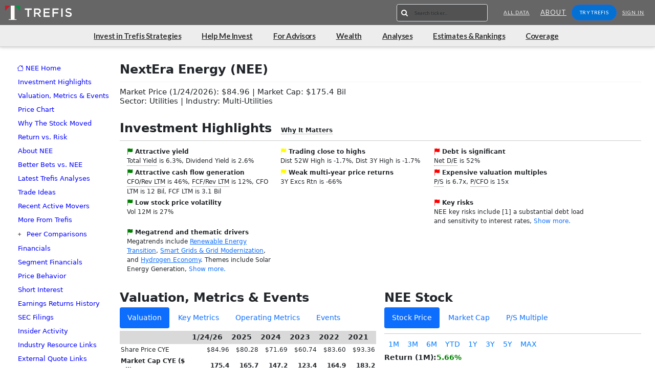

--- FILE ---
content_type: text/html;charset=UTF-8
request_url: https://www.trefis.com/data/v2/rankings/CompanyTearSheetHeader?t=NEE
body_size: 291
content:
<h1>NextEra Energy (NEE)</h1><hr style = "border-top: 1px solid #D3D3D3;"><h4>Market Price (1/24/2026): $84.96 | Market Cap: $175.4 Bil</br>Sector: Utilities | Industry: Multi-Utilities</h4>

--- FILE ---
content_type: text/html;charset=UTF-8
request_url: https://www.trefis.com/data/v2/rankings/MarketValuation_Table_EXT?t=NEE&y=4
body_size: 984
content:
<div style='display:inline-block; Xborder:1px solid red;'><table style='border:3px double black; border-collapse:collapse; border-width:0px; border-bottom:1px solid' class='' id='FJnunwdrV1veoNYiohnzTfox'><thead><tr><th style='text-align:right; padding:2px; border:1px solid black; font-size:1em; border-width:0; padding-right:15px; border-bottom:1px solid #ddd; background-color:#D9D9D9' class=''>&nbsp;</th><th style='text-align:right; padding:2px; border:1px solid black; font-size:1em; border-width:0; padding-right:15px; border-bottom:1px solid #ddd; background-color:#D9D9D9' class=''>1/24/26</th><th style='text-align:right; padding:2px; border:1px solid black; font-size:1em; border-width:0; padding-right:15px; border-bottom:1px solid #ddd; background-color:#D9D9D9' class=''>2025</th><th style='text-align:right; padding:2px; border:1px solid black; font-size:1em; border-width:0; padding-right:15px; border-bottom:1px solid #ddd; background-color:#D9D9D9' class=''>2024</th><th style='text-align:right; padding:2px; border:1px solid black; font-size:1em; border-width:0; padding-right:15px; border-bottom:1px solid #ddd; background-color:#D9D9D9' class=''>2023</th><th style='text-align:right; padding:2px; border:1px solid black; font-size:1em; border-width:0; padding-right:15px; border-bottom:1px solid #ddd; background-color:#D9D9D9' class=''>2022</th><th style='text-align:right; padding:2px; border:1px solid black; font-size:1em; border-width:0; padding-right:15px; border-bottom:1px solid #ddd; background-color:#D9D9D9' class=''>2021</th></tr></thead><tr><td style='text-align:left; padding:2px; border:1px solid black; font-size:.875em; border-width:0' class='' >Share Price CYE</td><td style='text-align:right; padding:2px; border:1px solid black; font-size:.875em; border-width:0' class='' >$84.96</td><td style='text-align:right; padding:2px; border:1px solid black; font-size:.875em; border-width:0' class='' >$80.28</td><td style='text-align:right; padding:2px; border:1px solid black; font-size:.875em; border-width:0' class='' >$71.69</td><td style='text-align:right; padding:2px; border:1px solid black; font-size:.875em; border-width:0' class='' >$60.74</td><td style='text-align:right; padding:2px; border:1px solid black; font-size:.875em; border-width:0' class='' >$83.60</td><td style='text-align:right; padding:2px; border:1px solid black; font-size:.875em; border-width:0' class='' >$93.36</td></tr><tr><td style='text-align:left; padding:2px; border:1px solid black; font-size:.875em; border-width:0; font-weight:bold' class='' >Market Cap CYE ($ Bil)</td><td style='text-align:right; padding:2px; border:1px solid black; font-size:.875em; border-width:0; font-weight:bold' class='' >175.4</td><td style='text-align:right; padding:2px; border:1px solid black; font-size:.875em; border-width:0; font-weight:bold' class='' >165.7</td><td style='text-align:right; padding:2px; border:1px solid black; font-size:.875em; border-width:0; font-weight:bold' class='' >147.2</td><td style='text-align:right; padding:2px; border:1px solid black; font-size:.875em; border-width:0; font-weight:bold' class='' >123.4</td><td style='text-align:right; padding:2px; border:1px solid black; font-size:.875em; border-width:0; font-weight:bold' class='' >164.9</td><td style='text-align:right; padding:2px; border:1px solid black; font-size:.875em; border-width:0; font-weight:bold' class='' >183.2</td></tr><tr><td style='text-align:left; padding:2px; border:1px solid black; font-size:.875em; border-width:0' class='' >Total Debt ($ Bil)</td><td style='text-align:right; padding:2px; border:1px solid black; font-size:.875em; border-width:0' class='' >93.1</td><td style='text-align:right; padding:2px; border:1px solid black; font-size:.875em; border-width:0' class='' >93.1</td><td style='text-align:right; padding:2px; border:1px solid black; font-size:.875em; border-width:0' class='' >82.8</td><td style='text-align:right; padding:2px; border:1px solid black; font-size:.875em; border-width:0' class='' >73.3</td><td style='text-align:right; padding:2px; border:1px solid black; font-size:.875em; border-width:0' class='' >64.8</td><td style='text-align:right; padding:2px; border:1px solid black; font-size:.875em; border-width:0' class='' >55.3</td></tr><tr><td style='text-align:left; padding:2px; border:1px solid black; font-size:.875em; border-width:0' class='' >Total Cash ($ Bil)</td><td style='text-align:right; padding:2px; border:1px solid black; font-size:.875em; border-width:0' class='' >2.4</td><td style='text-align:right; padding:2px; border:1px solid black; font-size:.875em; border-width:0' class='' >2.4</td><td style='text-align:right; padding:2px; border:1px solid black; font-size:.875em; border-width:0' class='' >2.3</td><td style='text-align:right; padding:2px; border:1px solid black; font-size:.875em; border-width:0' class='' >1.6</td><td style='text-align:right; padding:2px; border:1px solid black; font-size:.875em; border-width:0' class='' >2.5</td><td style='text-align:right; padding:2px; border:1px solid black; font-size:.875em; border-width:0' class='' >0.7</td></tr><tr><td style='text-align:left; padding:2px; border:1px solid black; font-size:.875em; border-width:0; font-weight:bold' class='' >Enterprise Value ($ Bil)</td><td style='text-align:right; padding:2px; border:1px solid black; font-size:.875em; border-width:0; font-weight:bold' class='' >266.1</td><td style='text-align:right; padding:2px; border:1px solid black; font-size:.875em; border-width:0; font-weight:bold' class='' >258.8</td><td style='text-align:right; padding:2px; border:1px solid black; font-size:.875em; border-width:0; font-weight:bold' class='' >230.0</td><td style='text-align:right; padding:2px; border:1px solid black; font-size:.875em; border-width:0; font-weight:bold' class='' >196.7</td><td style='text-align:right; padding:2px; border:1px solid black; font-size:.875em; border-width:0; font-weight:bold' class='' >229.7</td><td style='text-align:right; padding:2px; border:1px solid black; font-size:.875em; border-width:0; font-weight:bold' class='' >238.5</td></tr><tr><td style='text-align:left; padding:2px; border:1px solid black; font-size:.875em; border-width:0; font-weight:bold' class='' >
Valuation Ratios</td><td style='text-align:right; padding:2px; border:1px solid black; font-size:.875em; border-width:0; font-weight:bold' class='' >&nbsp;</td><td style='text-align:right; padding:2px; border:1px solid black; font-size:.875em; border-width:0; font-weight:bold' class='' >&nbsp;</td><td style='text-align:right; padding:2px; border:1px solid black; font-size:.875em; border-width:0; font-weight:bold' class='' >&nbsp;</td><td style='text-align:right; padding:2px; border:1px solid black; font-size:.875em; border-width:0; font-weight:bold' class='' >&nbsp;</td><td style='text-align:right; padding:2px; border:1px solid black; font-size:.875em; border-width:0; font-weight:bold' class='' >&nbsp;</td><td style='text-align:right; padding:2px; border:1px solid black; font-size:.875em; border-width:0; font-weight:bold' class='' >&nbsp;</td></tr><tr><td style='text-align:left; padding:2px; border:1px solid black; font-size:.875em; border-width:0' class='' >P/S TTM</td><td style='text-align:right; padding:2px; border:1px solid black; font-size:.875em; border-width:0' class='' >6.7</td><td style='text-align:right; padding:2px; border:1px solid black; font-size:.875em; border-width:0' class='' >6.3</td><td style='text-align:right; padding:2px; border:1px solid black; font-size:.875em; border-width:0' class='' >5.6</td><td style='text-align:right; padding:2px; border:1px solid black; font-size:.875em; border-width:0' class='' >4.5</td><td style='text-align:right; padding:2px; border:1px solid black; font-size:.875em; border-width:0' class='' >8.3</td><td style='text-align:right; padding:2px; border:1px solid black; font-size:.875em; border-width:0' class='' >11.2</td></tr><tr><td style='text-align:left; padding:2px; border:1px solid black; font-size:.875em; border-width:0' class='' >P/EBIT TTM</td><td style='text-align:right; padding:2px; border:1px solid black; font-size:.875em; border-width:0' class='' >23.3</td><td style='text-align:right; padding:2px; border:1px solid black; font-size:.875em; border-width:0' class='' >22.0</td><td style='text-align:right; padding:2px; border:1px solid black; font-size:.875em; border-width:0' class='' >13.4</td><td style='text-align:right; padding:2px; border:1px solid black; font-size:.875em; border-width:0' class='' >12.2</td><td style='text-align:right; padding:2px; border:1px solid black; font-size:.875em; border-width:0' class='' >40.2</td><td style='text-align:right; padding:2px; border:1px solid black; font-size:.875em; border-width:0' class='' >99.5</td></tr><tr><td style='text-align:left; padding:2px; border:1px solid black; font-size:.875em; border-width:0' class='' >P/E TTM</td><td style='text-align:right; padding:2px; border:1px solid black; font-size:.875em; border-width:0' class='' >27.0</td><td style='text-align:right; padding:2px; border:1px solid black; font-size:.875em; border-width:0' class='' >25.5</td><td style='text-align:right; padding:2px; border:1px solid black; font-size:.875em; border-width:0' class='' >21.2</td><td style='text-align:right; padding:2px; border:1px solid black; font-size:.875em; border-width:0' class='' >16.2</td><td style='text-align:right; padding:2px; border:1px solid black; font-size:.875em; border-width:0' class='' >43.1</td><td style='text-align:right; padding:2px; border:1px solid black; font-size:.875em; border-width:0' class='' >77.5</td></tr><tr><td style='text-align:left; padding:2px; border:1px solid black; font-size:.875em; border-width:0' class='' >P/FCF TTM</td><td style='text-align:right; padding:2px; border:1px solid black; font-size:.875em; border-width:0' class='' >57.1</td><td style='text-align:right; padding:2px; border:1px solid black; font-size:.875em; border-width:0' class='' >53.9</td><td style='text-align:right; padding:2px; border:1px solid black; font-size:.875em; border-width:0' class='' >27.3</td><td style='text-align:right; padding:2px; border:1px solid black; font-size:.875em; border-width:0' class='' >-102.7</td><td style='text-align:right; padding:2px; border:1px solid black; font-size:.875em; border-width:0' class='' >-267.3</td><td style='text-align:right; padding:2px; border:1px solid black; font-size:.875em; border-width:0' class='' >6,786.6</td></tr><tr><td style='text-align:left; padding:2px; border:1px solid black; font-size:.875em; border-width:0; font-weight:bold' class='' >
Sector Ratios</td><td style='text-align:right; padding:2px; border:1px solid black; font-size:.875em; border-width:0; font-weight:bold' class='' >&nbsp;</td><td style='text-align:right; padding:2px; border:1px solid black; font-size:.875em; border-width:0; font-weight:bold' class='' >&nbsp;</td><td style='text-align:right; padding:2px; border:1px solid black; font-size:.875em; border-width:0; font-weight:bold' class='' >&nbsp;</td><td style='text-align:right; padding:2px; border:1px solid black; font-size:.875em; border-width:0; font-weight:bold' class='' >&nbsp;</td><td style='text-align:right; padding:2px; border:1px solid black; font-size:.875em; border-width:0; font-weight:bold' class='' >&nbsp;</td><td style='text-align:right; padding:2px; border:1px solid black; font-size:.875em; border-width:0; font-weight:bold' class='' >&nbsp;</td></tr><tr><td style='text-align:left; padding:2px; border:1px solid black; font-size:.875em; border-width:0' class='' >P/S TTM (Sector)</td><td style='text-align:right; padding:2px; border:1px solid black; font-size:.875em; border-width:0' class='' >2.7</td><td style='text-align:right; padding:2px; border:1px solid black; font-size:.875em; border-width:0' class='' >2.7</td><td style='text-align:right; padding:2px; border:1px solid black; font-size:.875em; border-width:0' class='' >2.4</td><td style='text-align:right; padding:2px; border:1px solid black; font-size:.875em; border-width:0' class='' >2.1</td><td style='text-align:right; padding:2px; border:1px solid black; font-size:.875em; border-width:0' class='' >2.3</td><td style='text-align:right; padding:2px; border:1px solid black; font-size:.875em; border-width:0' class='' >2.6</td></tr><tr><td style='text-align:left; padding:2px; border:1px solid black; font-size:.875em; border-width:0' class='' >P/EBIT TTM (Sector)</td><td style='text-align:right; padding:2px; border:1px solid black; font-size:.875em; border-width:0' class='' >10.2</td><td style='text-align:right; padding:2px; border:1px solid black; font-size:.875em; border-width:0' class='' >10.1</td><td style='text-align:right; padding:2px; border:1px solid black; font-size:.875em; border-width:0' class='' >10.0</td><td style='text-align:right; padding:2px; border:1px solid black; font-size:.875em; border-width:0' class='' >10.1</td><td style='text-align:right; padding:2px; border:1px solid black; font-size:.875em; border-width:0' class='' >12.5</td><td style='text-align:right; padding:2px; border:1px solid black; font-size:.875em; border-width:0' class='' >12.5</td></tr><tr><td style='text-align:left; padding:2px; border:1px solid black; font-size:.875em; border-width:0' class='' >P/E TTM (Sector)</td><td style='text-align:right; padding:2px; border:1px solid black; font-size:.875em; border-width:0' class='' >18.5</td><td style='text-align:right; padding:2px; border:1px solid black; font-size:.875em; border-width:0' class='' >18.3</td><td style='text-align:right; padding:2px; border:1px solid black; font-size:.875em; border-width:0' class='' >18.6</td><td style='text-align:right; padding:2px; border:1px solid black; font-size:.875em; border-width:0' class='' >17.5</td><td style='text-align:right; padding:2px; border:1px solid black; font-size:.875em; border-width:0' class='' >20.0</td><td style='text-align:right; padding:2px; border:1px solid black; font-size:.875em; border-width:0' class='' >20.6</td></tr><tr><td style='text-align:left; padding:2px; border:1px solid black; font-size:.875em; border-width:0' class='' >P/FCF TTM (Sector)</td><td style='text-align:right; padding:2px; border:1px solid black; font-size:.875em; border-width:0' class='' >-14.6</td><td style='text-align:right; padding:2px; border:1px solid black; font-size:.875em; border-width:0' class='' >-14.3</td><td style='text-align:right; padding:2px; border:1px solid black; font-size:.875em; border-width:0' class='' >-12.1</td><td style='text-align:right; padding:2px; border:1px solid black; font-size:.875em; border-width:0' class='' >-13.6</td><td style='text-align:right; padding:2px; border:1px solid black; font-size:.875em; border-width:0' class='' >-16.7</td><td style='text-align:right; padding:2px; border:1px solid black; font-size:.875em; border-width:0' class='' >-16.0</td></tr></table></div>

--- FILE ---
content_type: text/html;charset=UTF-8
request_url: https://www.trefis.com/data/v2/rankings/PeersFinancial_Table?t=NEE&tickers=NEE,DUK,SO,D,AEP,EXC
body_size: 1121
content:
<div style='display:inline-block; Xborder:1px solid red;'><table style='border:3px double black; border-collapse:collapse; border-width:0px; border-bottom:1px solid' class='' id='h7J6A06QK7NEcRqs3izJrbce'><thead><tr><th style='text-align:right; padding:2px; border:1px solid black; font-size:1em; border-width:0; padding-left:20px; border-bottom:1px solid #ddd; background-color:#D9D9D9' class=''> </th><th style='text-align:right; padding:2px; border:1px solid black; font-size:1em; border-width:0; padding-left:20px; border-bottom:1px solid #ddd; background-color:#D9D9D9; max-width:120px; white-space:nowrap; overflow:hidden; text-overflow:ellipsis' class=''>NEE</th><th style='text-align:right; padding:2px; border:1px solid black; font-size:1em; border-width:0; padding-left:20px; border-bottom:1px solid #ddd; background-color:#D9D9D9; max-width:120px; white-space:nowrap; overflow:hidden; text-overflow:ellipsis' class=''>DUK</th><th style='text-align:right; padding:2px; border:1px solid black; font-size:1em; border-width:0; padding-left:20px; border-bottom:1px solid #ddd; background-color:#D9D9D9; max-width:120px; white-space:nowrap; overflow:hidden; text-overflow:ellipsis' class=''>SO</th><th style='text-align:right; padding:2px; border:1px solid black; font-size:1em; border-width:0; padding-left:20px; border-bottom:1px solid #ddd; background-color:#D9D9D9; max-width:120px; white-space:nowrap; overflow:hidden; text-overflow:ellipsis' class=''>D</th><th style='text-align:right; padding:2px; border:1px solid black; font-size:1em; border-width:0; padding-left:20px; border-bottom:1px solid #ddd; background-color:#D9D9D9; max-width:120px; white-space:nowrap; overflow:hidden; text-overflow:ellipsis' class=''>AEP</th><th style='text-align:right; padding:2px; border:1px solid black; font-size:1em; border-width:0; padding-left:20px; border-bottom:1px solid #ddd; background-color:#D9D9D9; max-width:120px; white-space:nowrap; overflow:hidden; text-overflow:ellipsis' class=''>EXC</th><th style='text-align:right; padding:2px; border:1px solid black; font-size:1em; border-width:0; padding-left:20px; border-bottom:1px solid #ddd; background-color:#D9D9D9' class=''>Median</th></tr></thead><tr><td style='text-align:left; padding:2px; border:1px solid black; font-size:.875em; border-width:0; column-width:150px; white-space:nowrap; position:sticky; left:0; background:white; z-index:1' class='' >Name</td><td style='text-align:right; padding:2px; border:1px solid black; font-size:.875em; border-width:0; max-width:120px; white-space:nowrap; overflow:hidden; text-overflow:ellipsis' class='' ><a href='https://www.trefis.com/data/companies/NEE' target='_blank'>NextEra .</a></td><td style='text-align:right; padding:2px; border:1px solid black; font-size:.875em; border-width:0; max-width:120px; white-space:nowrap; overflow:hidden; text-overflow:ellipsis' class='' ><a href='https://www.trefis.com/data/companies/DUK' target='_blank'>Duke Ene.</a></td><td style='text-align:right; padding:2px; border:1px solid black; font-size:.875em; border-width:0; max-width:120px; white-space:nowrap; overflow:hidden; text-overflow:ellipsis' class='' ><a href='https://www.trefis.com/data/companies/SO' target='_blank'>Southern </a></td><td style='text-align:right; padding:2px; border:1px solid black; font-size:.875em; border-width:0; max-width:120px; white-space:nowrap; overflow:hidden; text-overflow:ellipsis' class='' ><a href='https://www.trefis.com/data/companies/D' target='_blank'>Dominion.</a></td><td style='text-align:right; padding:2px; border:1px solid black; font-size:.875em; border-width:0; max-width:120px; white-space:nowrap; overflow:hidden; text-overflow:ellipsis' class='' ><a href='https://www.trefis.com/data/companies/AEP' target='_blank'>American.</a></td><td style='text-align:right; padding:2px; border:1px solid black; font-size:.875em; border-width:0; max-width:120px; white-space:nowrap; overflow:hidden; text-overflow:ellipsis' class='' ><a href='https://www.trefis.com/data/companies/EXC' target='_blank'>Exelon   </a></td><td style='text-align:right; padding:2px; border:1px solid black; font-size:.875em; border-width:0' class='' >&nbsp;</td></tr><tr><td style='text-align:left; padding:2px; border:1px solid black; font-size:.875em; border-width:0; column-width:150px; white-space:nowrap; position:sticky; left:0; background:white; z-index:1' class='' >Mkt Price</td><td style='text-align:right; padding:2px; border:1px solid black; font-size:.875em; border-width:0; max-width:120px; white-space:nowrap; overflow:hidden; text-overflow:ellipsis' class='' >84.96</td><td style='text-align:right; padding:2px; border:1px solid black; font-size:.875em; border-width:0; max-width:120px; white-space:nowrap; overflow:hidden; text-overflow:ellipsis' class='' >117.45</td><td style='text-align:right; padding:2px; border:1px solid black; font-size:.875em; border-width:0; max-width:120px; white-space:nowrap; overflow:hidden; text-overflow:ellipsis' class='' >87.53</td><td style='text-align:right; padding:2px; border:1px solid black; font-size:.875em; border-width:0; max-width:120px; white-space:nowrap; overflow:hidden; text-overflow:ellipsis' class='' >59.53</td><td style='text-align:right; padding:2px; border:1px solid black; font-size:.875em; border-width:0; max-width:120px; white-space:nowrap; overflow:hidden; text-overflow:ellipsis' class='' >116.64</td><td style='text-align:right; padding:2px; border:1px solid black; font-size:.875em; border-width:0; max-width:120px; white-space:nowrap; overflow:hidden; text-overflow:ellipsis' class='' >44.12</td><td style='text-align:right; padding:2px; border:1px solid black; font-size:.875em; border-width:0' class='' >86.25</td></tr><tr><td style='text-align:left; padding:2px; border:1px solid black; font-size:.875em; border-width:0; column-width:150px; white-space:nowrap; position:sticky; left:0; background:white; z-index:1' class='' >Mkt Cap</td><td style='text-align:right; padding:2px; border:1px solid black; font-size:.875em; border-width:0; max-width:120px; white-space:nowrap; overflow:hidden; text-overflow:ellipsis' class='' >175.4</td><td style='text-align:right; padding:2px; border:1px solid black; font-size:.875em; border-width:0; max-width:120px; white-space:nowrap; overflow:hidden; text-overflow:ellipsis' class='' >91.4</td><td style='text-align:right; padding:2px; border:1px solid black; font-size:.875em; border-width:0; max-width:120px; white-space:nowrap; overflow:hidden; text-overflow:ellipsis' class='' >96.5</td><td style='text-align:right; padding:2px; border:1px solid black; font-size:.875em; border-width:0; max-width:120px; white-space:nowrap; overflow:hidden; text-overflow:ellipsis' class='' >50.8</td><td style='text-align:right; padding:2px; border:1px solid black; font-size:.875em; border-width:0; max-width:120px; white-space:nowrap; overflow:hidden; text-overflow:ellipsis' class='' >62.4</td><td style='text-align:right; padding:2px; border:1px solid black; font-size:.875em; border-width:0; max-width:120px; white-space:nowrap; overflow:hidden; text-overflow:ellipsis' class='' >44.6</td><td style='text-align:right; padding:2px; border:1px solid black; font-size:.875em; border-width:0' class='' >76.9</td></tr><tr><td style='text-align:left; padding:2px; border:1px solid black; font-size:.875em; border-width:0; column-width:150px; white-space:nowrap; position:sticky; left:0; background:white; z-index:1' class='' >Rev LTM</td><td style='text-align:right; padding:2px; border:1px solid black; font-size:.875em; border-width:0; max-width:120px; white-space:nowrap; overflow:hidden; text-overflow:ellipsis' class='' >26,298</td><td style='text-align:right; padding:2px; border:1px solid black; font-size:.875em; border-width:0; max-width:120px; white-space:nowrap; overflow:hidden; text-overflow:ellipsis' class='' >31,659</td><td style='text-align:right; padding:2px; border:1px solid black; font-size:.875em; border-width:0; max-width:120px; white-space:nowrap; overflow:hidden; text-overflow:ellipsis' class='' >28,912</td><td style='text-align:right; padding:2px; border:1px solid black; font-size:.875em; border-width:0; max-width:120px; white-space:nowrap; overflow:hidden; text-overflow:ellipsis' class='' >15,227</td><td style='text-align:right; padding:2px; border:1px solid black; font-size:.875em; border-width:0; max-width:120px; white-space:nowrap; overflow:hidden; text-overflow:ellipsis' class='' >21,257</td><td style='text-align:right; padding:2px; border:1px solid black; font-size:.875em; border-width:0; max-width:120px; white-space:nowrap; overflow:hidden; text-overflow:ellipsis' class='' >24,317</td><td style='text-align:right; padding:2px; border:1px solid black; font-size:.875em; border-width:0' class='' >25,308</td></tr><tr><td style='text-align:left; padding:2px; border:1px solid black; font-size:.875em; border-width:0; column-width:150px; white-space:nowrap; position:sticky; left:0; background:white; z-index:1' class='' >Op Inc LTM</td><td style='text-align:right; padding:2px; border:1px solid black; font-size:.875em; border-width:0; max-width:120px; white-space:nowrap; overflow:hidden; text-overflow:ellipsis' class='' >7,404</td><td style='text-align:right; padding:2px; border:1px solid black; font-size:.875em; border-width:0; max-width:120px; white-space:nowrap; overflow:hidden; text-overflow:ellipsis' class='' >8,583</td><td style='text-align:right; padding:2px; border:1px solid black; font-size:.875em; border-width:0; max-width:120px; white-space:nowrap; overflow:hidden; text-overflow:ellipsis' class='' >7,426</td><td style='text-align:right; padding:2px; border:1px solid black; font-size:.875em; border-width:0; max-width:120px; white-space:nowrap; overflow:hidden; text-overflow:ellipsis' class='' >4,528</td><td style='text-align:right; padding:2px; border:1px solid black; font-size:.875em; border-width:0; max-width:120px; white-space:nowrap; overflow:hidden; text-overflow:ellipsis' class='' >5,300</td><td style='text-align:right; padding:2px; border:1px solid black; font-size:.875em; border-width:0; max-width:120px; white-space:nowrap; overflow:hidden; text-overflow:ellipsis' class='' >5,060</td><td style='text-align:right; padding:2px; border:1px solid black; font-size:.875em; border-width:0' class='' >6,352</td></tr><tr><td style='text-align:left; padding:2px; border:1px solid black; font-size:.875em; border-width:0; column-width:150px; white-space:nowrap; position:sticky; left:0; background:white; z-index:1' class='' >FCF LTM</td><td style='text-align:right; padding:2px; border:1px solid black; font-size:.875em; border-width:0; max-width:120px; white-space:nowrap; overflow:hidden; text-overflow:ellipsis' class='' >3,073</td><td style='text-align:right; padding:2px; border:1px solid black; font-size:.875em; border-width:0; max-width:120px; white-space:nowrap; overflow:hidden; text-overflow:ellipsis' class='' >-921</td><td style='text-align:right; padding:2px; border:1px solid black; font-size:.875em; border-width:0; max-width:120px; white-space:nowrap; overflow:hidden; text-overflow:ellipsis' class='' >-1,823</td><td style='text-align:right; padding:2px; border:1px solid black; font-size:.875em; border-width:0; max-width:120px; white-space:nowrap; overflow:hidden; text-overflow:ellipsis' class='' >-8,071</td><td style='text-align:right; padding:2px; border:1px solid black; font-size:.875em; border-width:0; max-width:120px; white-space:nowrap; overflow:hidden; text-overflow:ellipsis' class='' >-1,736</td><td style='text-align:right; padding:2px; border:1px solid black; font-size:.875em; border-width:0; max-width:120px; white-space:nowrap; overflow:hidden; text-overflow:ellipsis' class='' >-1,595</td><td style='text-align:right; padding:2px; border:1px solid black; font-size:.875em; border-width:0' class='' >-1,665</td></tr><tr><td style='text-align:left; padding:2px; border:1px solid black; font-size:.875em; border-width:0; column-width:150px; white-space:nowrap; position:sticky; left:0; background:white; z-index:1' class='' >FCF 3Y Avg</td><td style='text-align:right; padding:2px; border:1px solid black; font-size:.875em; border-width:0; max-width:120px; white-space:nowrap; overflow:hidden; text-overflow:ellipsis' class='' >2,421</td><td style='text-align:right; padding:2px; border:1px solid black; font-size:.875em; border-width:0; max-width:120px; white-space:nowrap; overflow:hidden; text-overflow:ellipsis' class='' >-2,122</td><td style='text-align:right; padding:2px; border:1px solid black; font-size:.875em; border-width:0; max-width:120px; white-space:nowrap; overflow:hidden; text-overflow:ellipsis' class='' >-1,031</td><td style='text-align:right; padding:2px; border:1px solid black; font-size:.875em; border-width:0; max-width:120px; white-space:nowrap; overflow:hidden; text-overflow:ellipsis' class='' >-5,691</td><td style='text-align:right; padding:2px; border:1px solid black; font-size:.875em; border-width:0; max-width:120px; white-space:nowrap; overflow:hidden; text-overflow:ellipsis' class='' >-1,932</td><td style='text-align:right; padding:2px; border:1px solid black; font-size:.875em; border-width:0; max-width:120px; white-space:nowrap; overflow:hidden; text-overflow:ellipsis' class='' >-2,186</td><td style='text-align:right; padding:2px; border:1px solid black; font-size:.875em; border-width:0' class='' >-2,027</td></tr><tr><td style='text-align:left; padding:2px; border:1px solid black; font-size:.875em; border-width:0; column-width:150px; white-space:nowrap; position:sticky; left:0; background:white; z-index:1' class='' >CFO LTM</td><td style='text-align:right; padding:2px; border:1px solid black; font-size:.875em; border-width:0; max-width:120px; white-space:nowrap; overflow:hidden; text-overflow:ellipsis' class='' >11,967</td><td style='text-align:right; padding:2px; border:1px solid black; font-size:.875em; border-width:0; max-width:120px; white-space:nowrap; overflow:hidden; text-overflow:ellipsis' class='' >12,049</td><td style='text-align:right; padding:2px; border:1px solid black; font-size:.875em; border-width:0; max-width:120px; white-space:nowrap; overflow:hidden; text-overflow:ellipsis' class='' >9,378</td><td style='text-align:right; padding:2px; border:1px solid black; font-size:.875em; border-width:0; max-width:120px; white-space:nowrap; overflow:hidden; text-overflow:ellipsis' class='' >4,609</td><td style='text-align:right; padding:2px; border:1px solid black; font-size:.875em; border-width:0; max-width:120px; white-space:nowrap; overflow:hidden; text-overflow:ellipsis' class='' >6,858</td><td style='text-align:right; padding:2px; border:1px solid black; font-size:.875em; border-width:0; max-width:120px; white-space:nowrap; overflow:hidden; text-overflow:ellipsis' class='' >6,436</td><td style='text-align:right; padding:2px; border:1px solid black; font-size:.875em; border-width:0' class='' >8,118</td></tr><tr><td style='text-align:left; padding:2px; border:1px solid black; font-size:.875em; border-width:0; column-width:150px; white-space:nowrap; position:sticky; left:0; background:white; z-index:1' class='' >CFO 3Y Avg</td><td style='text-align:right; padding:2px; border:1px solid black; font-size:.875em; border-width:0; max-width:120px; white-space:nowrap; overflow:hidden; text-overflow:ellipsis' class='' >11,847</td><td style='text-align:right; padding:2px; border:1px solid black; font-size:.875em; border-width:0; max-width:120px; white-space:nowrap; overflow:hidden; text-overflow:ellipsis' class='' >10,539</td><td style='text-align:right; padding:2px; border:1px solid black; font-size:.875em; border-width:0; max-width:120px; white-space:nowrap; overflow:hidden; text-overflow:ellipsis' class='' >8,610</td><td style='text-align:right; padding:2px; border:1px solid black; font-size:.875em; border-width:0; max-width:120px; white-space:nowrap; overflow:hidden; text-overflow:ellipsis' class='' >5,677</td><td style='text-align:right; padding:2px; border:1px solid black; font-size:.875em; border-width:0; max-width:120px; white-space:nowrap; overflow:hidden; text-overflow:ellipsis' class='' >5,834</td><td style='text-align:right; padding:2px; border:1px solid black; font-size:.875em; border-width:0; max-width:120px; white-space:nowrap; overflow:hidden; text-overflow:ellipsis' class='' >5,337</td><td style='text-align:right; padding:2px; border:1px solid black; font-size:.875em; border-width:0' class='' >7,222</td></tr></table></div>

--- FILE ---
content_type: text/html;charset=UTF-8
request_url: https://www.trefis.com/data/v2/rankings/PeersGrowthMargins_Table?t=NEE&tickers=NEE,DUK,SO,D,AEP,EXC
body_size: 1123
content:
<div style='display:inline-block; Xborder:1px solid red;'><table style='border:3px double black; border-collapse:collapse; border-width:0px; border-bottom:1px solid' class='' id='n57YnaOhgC4ZeIF68Ttz90rT'><thead><tr><th style='text-align:right; padding:2px; border:1px solid black; font-size:1em; border-width:0; padding-left:20px; border-bottom:1px solid #ddd; background-color:#D9D9D9' class=''> </th><th style='text-align:right; padding:2px; border:1px solid black; font-size:1em; border-width:0; padding-left:20px; border-bottom:1px solid #ddd; background-color:#D9D9D9; max-width:120px; white-space:nowrap; overflow:hidden; text-overflow:ellipsis' class=''>NEE</th><th style='text-align:right; padding:2px; border:1px solid black; font-size:1em; border-width:0; padding-left:20px; border-bottom:1px solid #ddd; background-color:#D9D9D9; max-width:120px; white-space:nowrap; overflow:hidden; text-overflow:ellipsis' class=''>DUK</th><th style='text-align:right; padding:2px; border:1px solid black; font-size:1em; border-width:0; padding-left:20px; border-bottom:1px solid #ddd; background-color:#D9D9D9; max-width:120px; white-space:nowrap; overflow:hidden; text-overflow:ellipsis' class=''>SO</th><th style='text-align:right; padding:2px; border:1px solid black; font-size:1em; border-width:0; padding-left:20px; border-bottom:1px solid #ddd; background-color:#D9D9D9; max-width:120px; white-space:nowrap; overflow:hidden; text-overflow:ellipsis' class=''>D</th><th style='text-align:right; padding:2px; border:1px solid black; font-size:1em; border-width:0; padding-left:20px; border-bottom:1px solid #ddd; background-color:#D9D9D9; max-width:120px; white-space:nowrap; overflow:hidden; text-overflow:ellipsis' class=''>AEP</th><th style='text-align:right; padding:2px; border:1px solid black; font-size:1em; border-width:0; padding-left:20px; border-bottom:1px solid #ddd; background-color:#D9D9D9; max-width:120px; white-space:nowrap; overflow:hidden; text-overflow:ellipsis' class=''>EXC</th><th style='text-align:right; padding:2px; border:1px solid black; font-size:1em; border-width:0; padding-left:20px; border-bottom:1px solid #ddd; background-color:#D9D9D9' class=''>Median</th></tr></thead><tr><td style='text-align:left; padding:2px; border:1px solid black; font-size:.875em; border-width:0; column-width:150px; white-space:nowrap; position:sticky; left:0; background:white; z-index:1' class='' >Name</td><td style='text-align:right; padding:2px; border:1px solid black; font-size:.875em; border-width:0; max-width:120px; white-space:nowrap; overflow:hidden; text-overflow:ellipsis' class='' ><a href='https://www.trefis.com/data/companies/NEE' target='_blank'>NextEra .</a></td><td style='text-align:right; padding:2px; border:1px solid black; font-size:.875em; border-width:0; max-width:120px; white-space:nowrap; overflow:hidden; text-overflow:ellipsis' class='' ><a href='https://www.trefis.com/data/companies/DUK' target='_blank'>Duke Ene.</a></td><td style='text-align:right; padding:2px; border:1px solid black; font-size:.875em; border-width:0; max-width:120px; white-space:nowrap; overflow:hidden; text-overflow:ellipsis' class='' ><a href='https://www.trefis.com/data/companies/SO' target='_blank'>Southern </a></td><td style='text-align:right; padding:2px; border:1px solid black; font-size:.875em; border-width:0; max-width:120px; white-space:nowrap; overflow:hidden; text-overflow:ellipsis' class='' ><a href='https://www.trefis.com/data/companies/D' target='_blank'>Dominion.</a></td><td style='text-align:right; padding:2px; border:1px solid black; font-size:.875em; border-width:0; max-width:120px; white-space:nowrap; overflow:hidden; text-overflow:ellipsis' class='' ><a href='https://www.trefis.com/data/companies/AEP' target='_blank'>American.</a></td><td style='text-align:right; padding:2px; border:1px solid black; font-size:.875em; border-width:0; max-width:120px; white-space:nowrap; overflow:hidden; text-overflow:ellipsis' class='' ><a href='https://www.trefis.com/data/companies/EXC' target='_blank'>Exelon   </a></td><td style='text-align:right; padding:2px; border:1px solid black; font-size:.875em; border-width:0' class='' >&nbsp;</td></tr><tr><td style='text-align:left; padding:2px; border:1px solid black; font-size:.875em; border-width:0; column-width:150px; white-space:nowrap; position:sticky; left:0; background:white; z-index:1' class='' >Rev Chg LTM</td><td style='text-align:right; padding:2px; border:1px solid black; font-size:.875em; border-width:0; max-width:120px; white-space:nowrap; overflow:hidden; text-overflow:ellipsis' class='' >0.2%</td><td style='text-align:right; padding:2px; border:1px solid black; font-size:.875em; border-width:0; max-width:120px; white-space:nowrap; overflow:hidden; text-overflow:ellipsis' class='' >4.8%</td><td style='text-align:right; padding:2px; border:1px solid black; font-size:.875em; border-width:0; max-width:120px; white-space:nowrap; overflow:hidden; text-overflow:ellipsis' class='' >9.4%</td><td style='text-align:right; padding:2px; border:1px solid black; font-size:.875em; border-width:0; max-width:120px; white-space:nowrap; overflow:hidden; text-overflow:ellipsis' class='' >5.3%</td><td style='text-align:right; padding:2px; border:1px solid black; font-size:.875em; border-width:0; max-width:120px; white-space:nowrap; overflow:hidden; text-overflow:ellipsis' class='' >8.4%</td><td style='text-align:right; padding:2px; border:1px solid black; font-size:.875em; border-width:0; max-width:120px; white-space:nowrap; overflow:hidden; text-overflow:ellipsis' class='' >6.1%</td><td style='text-align:right; padding:2px; border:1px solid black; font-size:.875em; border-width:0' class='' >5.7%</td></tr><tr><td style='text-align:left; padding:2px; border:1px solid black; font-size:.875em; border-width:0; column-width:150px; white-space:nowrap; position:sticky; left:0; background:white; z-index:1' class='' >Rev Chg 3Y Avg</td><td style='text-align:right; padding:2px; border:1px solid black; font-size:.875em; border-width:0; max-width:120px; white-space:nowrap; overflow:hidden; text-overflow:ellipsis' class='' >11.4%</td><td style='text-align:right; padding:2px; border:1px solid black; font-size:.875em; border-width:0; max-width:120px; white-space:nowrap; overflow:hidden; text-overflow:ellipsis' class='' >5.2%</td><td style='text-align:right; padding:2px; border:1px solid black; font-size:.875em; border-width:0; max-width:120px; white-space:nowrap; overflow:hidden; text-overflow:ellipsis' class='' >1.3%</td><td style='text-align:right; padding:2px; border:1px solid black; font-size:.875em; border-width:0; max-width:120px; white-space:nowrap; overflow:hidden; text-overflow:ellipsis' class='' >7.5%</td><td style='text-align:right; padding:2px; border:1px solid black; font-size:.875em; border-width:0; max-width:120px; white-space:nowrap; overflow:hidden; text-overflow:ellipsis' class='' >4.2%</td><td style='text-align:right; padding:2px; border:1px solid black; font-size:.875em; border-width:0; max-width:120px; white-space:nowrap; overflow:hidden; text-overflow:ellipsis' class='' >8.9%</td><td style='text-align:right; padding:2px; border:1px solid black; font-size:.875em; border-width:0' class='' >6.4%</td></tr><tr><td style='text-align:left; padding:2px; border:1px solid black; font-size:.875em; border-width:0; column-width:150px; white-space:nowrap; position:sticky; left:0; background:white; z-index:1' class='' >Rev Chg Q</td><td style='text-align:right; padding:2px; border:1px solid black; font-size:.875em; border-width:0; max-width:120px; white-space:nowrap; overflow:hidden; text-overflow:ellipsis' class='' >5.3%</td><td style='text-align:right; padding:2px; border:1px solid black; font-size:.875em; border-width:0; max-width:120px; white-space:nowrap; overflow:hidden; text-overflow:ellipsis' class='' >4.8%</td><td style='text-align:right; padding:2px; border:1px solid black; font-size:.875em; border-width:0; max-width:120px; white-space:nowrap; overflow:hidden; text-overflow:ellipsis' class='' >7.5%</td><td style='text-align:right; padding:2px; border:1px solid black; font-size:.875em; border-width:0; max-width:120px; white-space:nowrap; overflow:hidden; text-overflow:ellipsis' class='' >9.3%</td><td style='text-align:right; padding:2px; border:1px solid black; font-size:.875em; border-width:0; max-width:120px; white-space:nowrap; overflow:hidden; text-overflow:ellipsis' class='' >10.9%</td><td style='text-align:right; padding:2px; border:1px solid black; font-size:.875em; border-width:0; max-width:120px; white-space:nowrap; overflow:hidden; text-overflow:ellipsis' class='' >9.0%</td><td style='text-align:right; padding:2px; border:1px solid black; font-size:.875em; border-width:0' class='' >8.3%</td></tr><tr><td style='text-align:left; padding:2px; border:1px solid black; font-size:.875em; border-width:0; column-width:150px; white-space:nowrap; position:sticky; left:0; background:white; z-index:1' class='' >QoQ Delta Rev Chg LTM</td><td style='text-align:right; padding:2px; border:1px solid black; font-size:.875em; border-width:0; max-width:120px; white-space:nowrap; overflow:hidden; text-overflow:ellipsis' class='' >1.5%</td><td style='text-align:right; padding:2px; border:1px solid black; font-size:.875em; border-width:0; max-width:120px; white-space:nowrap; overflow:hidden; text-overflow:ellipsis' class='' >1.2%</td><td style='text-align:right; padding:2px; border:1px solid black; font-size:.875em; border-width:0; max-width:120px; white-space:nowrap; overflow:hidden; text-overflow:ellipsis' class='' >1.9%</td><td style='text-align:right; padding:2px; border:1px solid black; font-size:.875em; border-width:0; max-width:120px; white-space:nowrap; overflow:hidden; text-overflow:ellipsis' class='' >2.2%</td><td style='text-align:right; padding:2px; border:1px solid black; font-size:.875em; border-width:0; max-width:120px; white-space:nowrap; overflow:hidden; text-overflow:ellipsis' class='' >2.9%</td><td style='text-align:right; padding:2px; border:1px solid black; font-size:.875em; border-width:0; max-width:120px; white-space:nowrap; overflow:hidden; text-overflow:ellipsis' class='' >2.3%</td><td style='text-align:right; padding:2px; border:1px solid black; font-size:.875em; border-width:0' class='' >2.1%</td></tr><tr><td style='text-align:left; padding:2px; border:1px solid black; font-size:.875em; border-width:0; column-width:150px; white-space:nowrap; position:sticky; left:0; background:white; z-index:1' class='' >Op Mgn LTM</td><td style='text-align:right; padding:2px; border:1px solid black; font-size:.875em; border-width:0; max-width:120px; white-space:nowrap; overflow:hidden; text-overflow:ellipsis' class='' >28.2%</td><td style='text-align:right; padding:2px; border:1px solid black; font-size:.875em; border-width:0; max-width:120px; white-space:nowrap; overflow:hidden; text-overflow:ellipsis' class='' >27.1%</td><td style='text-align:right; padding:2px; border:1px solid black; font-size:.875em; border-width:0; max-width:120px; white-space:nowrap; overflow:hidden; text-overflow:ellipsis' class='' >25.7%</td><td style='text-align:right; padding:2px; border:1px solid black; font-size:.875em; border-width:0; max-width:120px; white-space:nowrap; overflow:hidden; text-overflow:ellipsis' class='' >29.7%</td><td style='text-align:right; padding:2px; border:1px solid black; font-size:.875em; border-width:0; max-width:120px; white-space:nowrap; overflow:hidden; text-overflow:ellipsis' class='' >24.9%</td><td style='text-align:right; padding:2px; border:1px solid black; font-size:.875em; border-width:0; max-width:120px; white-space:nowrap; overflow:hidden; text-overflow:ellipsis' class='' >20.8%</td><td style='text-align:right; padding:2px; border:1px solid black; font-size:.875em; border-width:0' class='' >26.4%</td></tr><tr><td style='text-align:left; padding:2px; border:1px solid black; font-size:.875em; border-width:0; column-width:150px; white-space:nowrap; position:sticky; left:0; background:white; z-index:1' class='' >Op Mgn 3Y Avg</td><td style='text-align:right; padding:2px; border:1px solid black; font-size:.875em; border-width:0; max-width:120px; white-space:nowrap; overflow:hidden; text-overflow:ellipsis' class='' >31.5%</td><td style='text-align:right; padding:2px; border:1px solid black; font-size:.875em; border-width:0; max-width:120px; white-space:nowrap; overflow:hidden; text-overflow:ellipsis' class='' >25.1%</td><td style='text-align:right; padding:2px; border:1px solid black; font-size:.875em; border-width:0; max-width:120px; white-space:nowrap; overflow:hidden; text-overflow:ellipsis' class='' >23.7%</td><td style='text-align:right; padding:2px; border:1px solid black; font-size:.875em; border-width:0; max-width:120px; white-space:nowrap; overflow:hidden; text-overflow:ellipsis' class='' >27.0%</td><td style='text-align:right; padding:2px; border:1px solid black; font-size:.875em; border-width:0; max-width:120px; white-space:nowrap; overflow:hidden; text-overflow:ellipsis' class='' >21.6%</td><td style='text-align:right; padding:2px; border:1px solid black; font-size:.875em; border-width:0; max-width:120px; white-space:nowrap; overflow:hidden; text-overflow:ellipsis' class='' >19.0%</td><td style='text-align:right; padding:2px; border:1px solid black; font-size:.875em; border-width:0' class='' >24.4%</td></tr><tr><td style='text-align:left; padding:2px; border:1px solid black; font-size:.875em; border-width:0; column-width:150px; white-space:nowrap; position:sticky; left:0; background:white; z-index:1' class='' >QoQ Delta Op Mgn LTM</td><td style='text-align:right; padding:2px; border:1px solid black; font-size:.875em; border-width:0; max-width:120px; white-space:nowrap; overflow:hidden; text-overflow:ellipsis' class='' >-1.4%</td><td style='text-align:right; padding:2px; border:1px solid black; font-size:.875em; border-width:0; max-width:120px; white-space:nowrap; overflow:hidden; text-overflow:ellipsis' class='' >0.3%</td><td style='text-align:right; padding:2px; border:1px solid black; font-size:.875em; border-width:0; max-width:120px; white-space:nowrap; overflow:hidden; text-overflow:ellipsis' class='' >0.3%</td><td style='text-align:right; padding:2px; border:1px solid black; font-size:.875em; border-width:0; max-width:120px; white-space:nowrap; overflow:hidden; text-overflow:ellipsis' class='' >1.2%</td><td style='text-align:right; padding:2px; border:1px solid black; font-size:.875em; border-width:0; max-width:120px; white-space:nowrap; overflow:hidden; text-overflow:ellipsis' class='' >0.1%</td><td style='text-align:right; padding:2px; border:1px solid black; font-size:.875em; border-width:0; max-width:120px; white-space:nowrap; overflow:hidden; text-overflow:ellipsis' class='' >0.8%</td><td style='text-align:right; padding:2px; border:1px solid black; font-size:.875em; border-width:0' class='' >0.3%</td></tr><tr><td style='text-align:left; padding:2px; border:1px solid black; font-size:.875em; border-width:0; column-width:150px; white-space:nowrap; position:sticky; left:0; background:white; z-index:1' class='' >CFO/Rev LTM</td><td style='text-align:right; padding:2px; border:1px solid black; font-size:.875em; border-width:0; max-width:120px; white-space:nowrap; overflow:hidden; text-overflow:ellipsis' class='' >45.5%</td><td style='text-align:right; padding:2px; border:1px solid black; font-size:.875em; border-width:0; max-width:120px; white-space:nowrap; overflow:hidden; text-overflow:ellipsis' class='' >38.1%</td><td style='text-align:right; padding:2px; border:1px solid black; font-size:.875em; border-width:0; max-width:120px; white-space:nowrap; overflow:hidden; text-overflow:ellipsis' class='' >32.4%</td><td style='text-align:right; padding:2px; border:1px solid black; font-size:.875em; border-width:0; max-width:120px; white-space:nowrap; overflow:hidden; text-overflow:ellipsis' class='' >30.3%</td><td style='text-align:right; padding:2px; border:1px solid black; font-size:.875em; border-width:0; max-width:120px; white-space:nowrap; overflow:hidden; text-overflow:ellipsis' class='' >32.3%</td><td style='text-align:right; padding:2px; border:1px solid black; font-size:.875em; border-width:0; max-width:120px; white-space:nowrap; overflow:hidden; text-overflow:ellipsis' class='' >26.5%</td><td style='text-align:right; padding:2px; border:1px solid black; font-size:.875em; border-width:0' class='' >32.3%</td></tr><tr><td style='text-align:left; padding:2px; border:1px solid black; font-size:.875em; border-width:0; column-width:150px; white-space:nowrap; position:sticky; left:0; background:white; z-index:1' class='' >CFO/Rev 3Y Avg</td><td style='text-align:right; padding:2px; border:1px solid black; font-size:.875em; border-width:0; max-width:120px; white-space:nowrap; overflow:hidden; text-overflow:ellipsis' class='' >44.6%</td><td style='text-align:right; padding:2px; border:1px solid black; font-size:.875em; border-width:0; max-width:120px; white-space:nowrap; overflow:hidden; text-overflow:ellipsis' class='' >34.6%</td><td style='text-align:right; padding:2px; border:1px solid black; font-size:.875em; border-width:0; max-width:120px; white-space:nowrap; overflow:hidden; text-overflow:ellipsis' class='' >31.6%</td><td style='text-align:right; padding:2px; border:1px solid black; font-size:.875em; border-width:0; max-width:120px; white-space:nowrap; overflow:hidden; text-overflow:ellipsis' class='' >38.4%</td><td style='text-align:right; padding:2px; border:1px solid black; font-size:.875em; border-width:0; max-width:120px; white-space:nowrap; overflow:hidden; text-overflow:ellipsis' class='' >29.0%</td><td style='text-align:right; padding:2px; border:1px solid black; font-size:.875em; border-width:0; max-width:120px; white-space:nowrap; overflow:hidden; text-overflow:ellipsis' class='' >23.3%</td><td style='text-align:right; padding:2px; border:1px solid black; font-size:.875em; border-width:0' class='' >33.1%</td></tr><tr><td style='text-align:left; padding:2px; border:1px solid black; font-size:.875em; border-width:0; column-width:150px; white-space:nowrap; position:sticky; left:0; background:white; z-index:1' class='' >FCF/Rev LTM</td><td style='text-align:right; padding:2px; border:1px solid black; font-size:.875em; border-width:0; max-width:120px; white-space:nowrap; overflow:hidden; text-overflow:ellipsis' class='' >11.7%</td><td style='text-align:right; padding:2px; border:1px solid black; font-size:.875em; border-width:0; max-width:120px; white-space:nowrap; overflow:hidden; text-overflow:ellipsis' class='' >-2.9%</td><td style='text-align:right; padding:2px; border:1px solid black; font-size:.875em; border-width:0; max-width:120px; white-space:nowrap; overflow:hidden; text-overflow:ellipsis' class='' >-6.3%</td><td style='text-align:right; padding:2px; border:1px solid black; font-size:.875em; border-width:0; max-width:120px; white-space:nowrap; overflow:hidden; text-overflow:ellipsis' class='' >-53.0%</td><td style='text-align:right; padding:2px; border:1px solid black; font-size:.875em; border-width:0; max-width:120px; white-space:nowrap; overflow:hidden; text-overflow:ellipsis' class='' >-8.2%</td><td style='text-align:right; padding:2px; border:1px solid black; font-size:.875em; border-width:0; max-width:120px; white-space:nowrap; overflow:hidden; text-overflow:ellipsis' class='' >-6.6%</td><td style='text-align:right; padding:2px; border:1px solid black; font-size:.875em; border-width:0' class='' >-6.4%</td></tr><tr><td style='text-align:left; padding:2px; border:1px solid black; font-size:.875em; border-width:0; column-width:150px; white-space:nowrap; position:sticky; left:0; background:white; z-index:1' class='' >FCF/Rev 3Y Avg</td><td style='text-align:right; padding:2px; border:1px solid black; font-size:.875em; border-width:0; max-width:120px; white-space:nowrap; overflow:hidden; text-overflow:ellipsis' class='' >9.3%</td><td style='text-align:right; padding:2px; border:1px solid black; font-size:.875em; border-width:0; max-width:120px; white-space:nowrap; overflow:hidden; text-overflow:ellipsis' class='' >-7.1%</td><td style='text-align:right; padding:2px; border:1px solid black; font-size:.875em; border-width:0; max-width:120px; white-space:nowrap; overflow:hidden; text-overflow:ellipsis' class='' >-3.7%</td><td style='text-align:right; padding:2px; border:1px solid black; font-size:.875em; border-width:0; max-width:120px; white-space:nowrap; overflow:hidden; text-overflow:ellipsis' class='' >-38.2%</td><td style='text-align:right; padding:2px; border:1px solid black; font-size:.875em; border-width:0; max-width:120px; white-space:nowrap; overflow:hidden; text-overflow:ellipsis' class='' >-9.7%</td><td style='text-align:right; padding:2px; border:1px solid black; font-size:.875em; border-width:0; max-width:120px; white-space:nowrap; overflow:hidden; text-overflow:ellipsis' class='' >-9.9%</td><td style='text-align:right; padding:2px; border:1px solid black; font-size:.875em; border-width:0' class='' >-8.4%</td></tr></table></div>

--- FILE ---
content_type: text/html;charset=UTF-8
request_url: https://www.trefis.com/data/v2/rankings/PeersValuation_Table?t=NEE&tickers=NEE,DUK,SO,D,AEP,EXC
body_size: 1088
content:
<div style='display:inline-block; Xborder:1px solid red;'><table style='border:3px double black; border-collapse:collapse; border-width:0px; border-bottom:1px solid' class='' id='kggnuGVHLUzw23fUkeIkIdHd'><thead><tr><th style='text-align:right; padding:2px; border:1px solid black; font-size:1em; border-width:0; padding-left:20px; border-bottom:1px solid #ddd; background-color:#D9D9D9' class=''> </th><th style='text-align:right; padding:2px; border:1px solid black; font-size:1em; border-width:0; padding-left:20px; border-bottom:1px solid #ddd; background-color:#D9D9D9; max-width:120px; white-space:nowrap; overflow:hidden; text-overflow:ellipsis' class=''>NEE</th><th style='text-align:right; padding:2px; border:1px solid black; font-size:1em; border-width:0; padding-left:20px; border-bottom:1px solid #ddd; background-color:#D9D9D9; max-width:120px; white-space:nowrap; overflow:hidden; text-overflow:ellipsis' class=''>DUK</th><th style='text-align:right; padding:2px; border:1px solid black; font-size:1em; border-width:0; padding-left:20px; border-bottom:1px solid #ddd; background-color:#D9D9D9; max-width:120px; white-space:nowrap; overflow:hidden; text-overflow:ellipsis' class=''>SO</th><th style='text-align:right; padding:2px; border:1px solid black; font-size:1em; border-width:0; padding-left:20px; border-bottom:1px solid #ddd; background-color:#D9D9D9; max-width:120px; white-space:nowrap; overflow:hidden; text-overflow:ellipsis' class=''>D</th><th style='text-align:right; padding:2px; border:1px solid black; font-size:1em; border-width:0; padding-left:20px; border-bottom:1px solid #ddd; background-color:#D9D9D9; max-width:120px; white-space:nowrap; overflow:hidden; text-overflow:ellipsis' class=''>AEP</th><th style='text-align:right; padding:2px; border:1px solid black; font-size:1em; border-width:0; padding-left:20px; border-bottom:1px solid #ddd; background-color:#D9D9D9; max-width:120px; white-space:nowrap; overflow:hidden; text-overflow:ellipsis' class=''>EXC</th><th style='text-align:right; padding:2px; border:1px solid black; font-size:1em; border-width:0; padding-left:20px; border-bottom:1px solid #ddd; background-color:#D9D9D9' class=''>Median</th></tr></thead><tr><td style='text-align:left; padding:2px; border:1px solid black; font-size:.875em; border-width:0; column-width:150px; white-space:nowrap; position:sticky; left:0; background:white; z-index:1' class='' >Name</td><td style='text-align:right; padding:2px; border:1px solid black; font-size:.875em; border-width:0; max-width:120px; white-space:nowrap; overflow:hidden; text-overflow:ellipsis' class='' ><a href='https://www.trefis.com/data/companies/NEE' target='_blank'>NextEra .</a></td><td style='text-align:right; padding:2px; border:1px solid black; font-size:.875em; border-width:0; max-width:120px; white-space:nowrap; overflow:hidden; text-overflow:ellipsis' class='' ><a href='https://www.trefis.com/data/companies/DUK' target='_blank'>Duke Ene.</a></td><td style='text-align:right; padding:2px; border:1px solid black; font-size:.875em; border-width:0; max-width:120px; white-space:nowrap; overflow:hidden; text-overflow:ellipsis' class='' ><a href='https://www.trefis.com/data/companies/SO' target='_blank'>Southern </a></td><td style='text-align:right; padding:2px; border:1px solid black; font-size:.875em; border-width:0; max-width:120px; white-space:nowrap; overflow:hidden; text-overflow:ellipsis' class='' ><a href='https://www.trefis.com/data/companies/D' target='_blank'>Dominion.</a></td><td style='text-align:right; padding:2px; border:1px solid black; font-size:.875em; border-width:0; max-width:120px; white-space:nowrap; overflow:hidden; text-overflow:ellipsis' class='' ><a href='https://www.trefis.com/data/companies/AEP' target='_blank'>American.</a></td><td style='text-align:right; padding:2px; border:1px solid black; font-size:.875em; border-width:0; max-width:120px; white-space:nowrap; overflow:hidden; text-overflow:ellipsis' class='' ><a href='https://www.trefis.com/data/companies/EXC' target='_blank'>Exelon   </a></td><td style='text-align:right; padding:2px; border:1px solid black; font-size:.875em; border-width:0' class='' >&nbsp;</td></tr><tr><td style='text-align:left; padding:2px; border:1px solid black; font-size:.875em; border-width:0; column-width:150px; white-space:nowrap; position:sticky; left:0; background:white; z-index:1' class='' >Mkt Cap</td><td style='text-align:right; padding:2px; border:1px solid black; font-size:.875em; border-width:0; max-width:120px; white-space:nowrap; overflow:hidden; text-overflow:ellipsis' class='' >175.4</td><td style='text-align:right; padding:2px; border:1px solid black; font-size:.875em; border-width:0; max-width:120px; white-space:nowrap; overflow:hidden; text-overflow:ellipsis' class='' >91.4</td><td style='text-align:right; padding:2px; border:1px solid black; font-size:.875em; border-width:0; max-width:120px; white-space:nowrap; overflow:hidden; text-overflow:ellipsis' class='' >96.5</td><td style='text-align:right; padding:2px; border:1px solid black; font-size:.875em; border-width:0; max-width:120px; white-space:nowrap; overflow:hidden; text-overflow:ellipsis' class='' >50.8</td><td style='text-align:right; padding:2px; border:1px solid black; font-size:.875em; border-width:0; max-width:120px; white-space:nowrap; overflow:hidden; text-overflow:ellipsis' class='' >62.4</td><td style='text-align:right; padding:2px; border:1px solid black; font-size:.875em; border-width:0; max-width:120px; white-space:nowrap; overflow:hidden; text-overflow:ellipsis' class='' >44.6</td><td style='text-align:right; padding:2px; border:1px solid black; font-size:.875em; border-width:0' class='' >76.9</td></tr><tr><td style='text-align:left; padding:2px; border:1px solid black; font-size:.875em; border-width:0; column-width:150px; white-space:nowrap; position:sticky; left:0; background:white; z-index:1' class='' >P/S</td><td style='text-align:right; padding:2px; border:1px solid black; font-size:.875em; border-width:0; max-width:120px; white-space:nowrap; overflow:hidden; text-overflow:ellipsis' class='' >6.7</td><td style='text-align:right; padding:2px; border:1px solid black; font-size:.875em; border-width:0; max-width:120px; white-space:nowrap; overflow:hidden; text-overflow:ellipsis' class='' >2.9</td><td style='text-align:right; padding:2px; border:1px solid black; font-size:.875em; border-width:0; max-width:120px; white-space:nowrap; overflow:hidden; text-overflow:ellipsis' class='' >3.3</td><td style='text-align:right; padding:2px; border:1px solid black; font-size:.875em; border-width:0; max-width:120px; white-space:nowrap; overflow:hidden; text-overflow:ellipsis' class='' >3.3</td><td style='text-align:right; padding:2px; border:1px solid black; font-size:.875em; border-width:0; max-width:120px; white-space:nowrap; overflow:hidden; text-overflow:ellipsis' class='' >2.9</td><td style='text-align:right; padding:2px; border:1px solid black; font-size:.875em; border-width:0; max-width:120px; white-space:nowrap; overflow:hidden; text-overflow:ellipsis' class='' >1.8</td><td style='text-align:right; padding:2px; border:1px solid black; font-size:.875em; border-width:0' class='' >3.1</td></tr><tr><td style='text-align:left; padding:2px; border:1px solid black; font-size:.875em; border-width:0; column-width:150px; white-space:nowrap; position:sticky; left:0; background:white; z-index:1' class='' >P/EBIT</td><td style='text-align:right; padding:2px; border:1px solid black; font-size:.875em; border-width:0; max-width:120px; white-space:nowrap; overflow:hidden; text-overflow:ellipsis' class='' >23.3</td><td style='text-align:right; padding:2px; border:1px solid black; font-size:.875em; border-width:0; max-width:120px; white-space:nowrap; overflow:hidden; text-overflow:ellipsis' class='' >9.9</td><td style='text-align:right; padding:2px; border:1px solid black; font-size:.875em; border-width:0; max-width:120px; white-space:nowrap; overflow:hidden; text-overflow:ellipsis' class='' >11.5</td><td style='text-align:right; padding:2px; border:1px solid black; font-size:.875em; border-width:0; max-width:120px; white-space:nowrap; overflow:hidden; text-overflow:ellipsis' class='' >9.9</td><td style='text-align:right; padding:2px; border:1px solid black; font-size:.875em; border-width:0; max-width:120px; white-space:nowrap; overflow:hidden; text-overflow:ellipsis' class='' >11.0</td><td style='text-align:right; padding:2px; border:1px solid black; font-size:.875em; border-width:0; max-width:120px; white-space:nowrap; overflow:hidden; text-overflow:ellipsis' class='' >8.4</td><td style='text-align:right; padding:2px; border:1px solid black; font-size:.875em; border-width:0' class='' >10.4</td></tr><tr><td style='text-align:left; padding:2px; border:1px solid black; font-size:.875em; border-width:0; column-width:150px; white-space:nowrap; position:sticky; left:0; background:white; z-index:1' class='' >P/E</td><td style='text-align:right; padding:2px; border:1px solid black; font-size:.875em; border-width:0; max-width:120px; white-space:nowrap; overflow:hidden; text-overflow:ellipsis' class='' >27.0</td><td style='text-align:right; padding:2px; border:1px solid black; font-size:.875em; border-width:0; max-width:120px; white-space:nowrap; overflow:hidden; text-overflow:ellipsis' class='' >18.3</td><td style='text-align:right; padding:2px; border:1px solid black; font-size:.875em; border-width:0; max-width:120px; white-space:nowrap; overflow:hidden; text-overflow:ellipsis' class='' >21.6</td><td style='text-align:right; padding:2px; border:1px solid black; font-size:.875em; border-width:0; max-width:120px; white-space:nowrap; overflow:hidden; text-overflow:ellipsis' class='' >22.2</td><td style='text-align:right; padding:2px; border:1px solid black; font-size:.875em; border-width:0; max-width:120px; white-space:nowrap; overflow:hidden; text-overflow:ellipsis' class='' >17.0</td><td style='text-align:right; padding:2px; border:1px solid black; font-size:.875em; border-width:0; max-width:120px; white-space:nowrap; overflow:hidden; text-overflow:ellipsis' class='' >15.8</td><td style='text-align:right; padding:2px; border:1px solid black; font-size:.875em; border-width:0' class='' >20.0</td></tr><tr><td style='text-align:left; padding:2px; border:1px solid black; font-size:.875em; border-width:0; column-width:150px; white-space:nowrap; position:sticky; left:0; background:white; z-index:1' class='' >P/CFO</td><td style='text-align:right; padding:2px; border:1px solid black; font-size:.875em; border-width:0; max-width:120px; white-space:nowrap; overflow:hidden; text-overflow:ellipsis' class='' >14.7</td><td style='text-align:right; padding:2px; border:1px solid black; font-size:.875em; border-width:0; max-width:120px; white-space:nowrap; overflow:hidden; text-overflow:ellipsis' class='' >7.6</td><td style='text-align:right; padding:2px; border:1px solid black; font-size:.875em; border-width:0; max-width:120px; white-space:nowrap; overflow:hidden; text-overflow:ellipsis' class='' >10.3</td><td style='text-align:right; padding:2px; border:1px solid black; font-size:.875em; border-width:0; max-width:120px; white-space:nowrap; overflow:hidden; text-overflow:ellipsis' class='' >11.0</td><td style='text-align:right; padding:2px; border:1px solid black; font-size:.875em; border-width:0; max-width:120px; white-space:nowrap; overflow:hidden; text-overflow:ellipsis' class='' >9.1</td><td style='text-align:right; padding:2px; border:1px solid black; font-size:.875em; border-width:0; max-width:120px; white-space:nowrap; overflow:hidden; text-overflow:ellipsis' class='' >6.9</td><td style='text-align:right; padding:2px; border:1px solid black; font-size:.875em; border-width:0' class='' >9.7</td></tr><tr><td style='text-align:left; padding:2px; border:1px solid black; font-size:.875em; border-width:0; column-width:150px; white-space:nowrap; position:sticky; left:0; background:white; z-index:1' class='' >Total Yield</td><td style='text-align:right; padding:2px; border:1px solid black; font-size:.875em; border-width:0; max-width:120px; white-space:nowrap; overflow:hidden; text-overflow:ellipsis' class='' >6.3%</td><td style='text-align:right; padding:2px; border:1px solid black; font-size:.875em; border-width:0; max-width:120px; white-space:nowrap; overflow:hidden; text-overflow:ellipsis' class='' >6.3%</td><td style='text-align:right; padding:2px; border:1px solid black; font-size:.875em; border-width:0; max-width:120px; white-space:nowrap; overflow:hidden; text-overflow:ellipsis' class='' >7.7%</td><td style='text-align:right; padding:2px; border:1px solid black; font-size:.875em; border-width:0; max-width:120px; white-space:nowrap; overflow:hidden; text-overflow:ellipsis' class='' >8.9%</td><td style='text-align:right; padding:2px; border:1px solid black; font-size:.875em; border-width:0; max-width:120px; white-space:nowrap; overflow:hidden; text-overflow:ellipsis' class='' >9.1%</td><td style='text-align:right; padding:2px; border:1px solid black; font-size:.875em; border-width:0; max-width:120px; white-space:nowrap; overflow:hidden; text-overflow:ellipsis' class='' >9.9%</td><td style='text-align:right; padding:2px; border:1px solid black; font-size:.875em; border-width:0' class='' >8.3%</td></tr><tr><td style='text-align:left; padding:2px; border:1px solid black; font-size:.875em; border-width:0; column-width:150px; white-space:nowrap; position:sticky; left:0; background:white; z-index:1' class='' >Dividend Yield</td><td style='text-align:right; padding:2px; border:1px solid black; font-size:.875em; border-width:0; max-width:120px; white-space:nowrap; overflow:hidden; text-overflow:ellipsis' class='' >2.6%</td><td style='text-align:right; padding:2px; border:1px solid black; font-size:.875em; border-width:0; max-width:120px; white-space:nowrap; overflow:hidden; text-overflow:ellipsis' class='' >0.9%</td><td style='text-align:right; padding:2px; border:1px solid black; font-size:.875em; border-width:0; max-width:120px; white-space:nowrap; overflow:hidden; text-overflow:ellipsis' class='' >3.1%</td><td style='text-align:right; padding:2px; border:1px solid black; font-size:.875em; border-width:0; max-width:120px; white-space:nowrap; overflow:hidden; text-overflow:ellipsis' class='' >4.4%</td><td style='text-align:right; padding:2px; border:1px solid black; font-size:.875em; border-width:0; max-width:120px; white-space:nowrap; overflow:hidden; text-overflow:ellipsis' class='' >3.2%</td><td style='text-align:right; padding:2px; border:1px solid black; font-size:.875em; border-width:0; max-width:120px; white-space:nowrap; overflow:hidden; text-overflow:ellipsis' class='' >3.6%</td><td style='text-align:right; padding:2px; border:1px solid black; font-size:.875em; border-width:0' class='' >3.2%</td></tr><tr><td style='text-align:left; padding:2px; border:1px solid black; font-size:.875em; border-width:0; column-width:150px; white-space:nowrap; position:sticky; left:0; background:white; z-index:1' class='' >FCF Yield 3Y Avg</td><td style='text-align:right; padding:2px; border:1px solid black; font-size:.875em; border-width:0; max-width:120px; white-space:nowrap; overflow:hidden; text-overflow:ellipsis' class='' >1.5%</td><td style='text-align:right; padding:2px; border:1px solid black; font-size:.875em; border-width:0; max-width:120px; white-space:nowrap; overflow:hidden; text-overflow:ellipsis' class='' >-2.7%</td><td style='text-align:right; padding:2px; border:1px solid black; font-size:.875em; border-width:0; max-width:120px; white-space:nowrap; overflow:hidden; text-overflow:ellipsis' class='' >-1.2%</td><td style='text-align:right; padding:2px; border:1px solid black; font-size:.875em; border-width:0; max-width:120px; white-space:nowrap; overflow:hidden; text-overflow:ellipsis' class='' >-12.5%</td><td style='text-align:right; padding:2px; border:1px solid black; font-size:.875em; border-width:0; max-width:120px; white-space:nowrap; overflow:hidden; text-overflow:ellipsis' class='' >-4.1%</td><td style='text-align:right; padding:2px; border:1px solid black; font-size:.875em; border-width:0; max-width:120px; white-space:nowrap; overflow:hidden; text-overflow:ellipsis' class='' >-5.8%</td><td style='text-align:right; padding:2px; border:1px solid black; font-size:.875em; border-width:0' class='' >-3.4%</td></tr><tr><td style='text-align:left; padding:2px; border:1px solid black; font-size:.875em; border-width:0; column-width:150px; white-space:nowrap; position:sticky; left:0; background:white; z-index:1' class='' >D/E</td><td style='text-align:right; padding:2px; border:1px solid black; font-size:.875em; border-width:0; max-width:120px; white-space:nowrap; overflow:hidden; text-overflow:ellipsis' class='' >0.5</td><td style='text-align:right; padding:2px; border:1px solid black; font-size:.875em; border-width:0; max-width:120px; white-space:nowrap; overflow:hidden; text-overflow:ellipsis' class='' >1.0</td><td style='text-align:right; padding:2px; border:1px solid black; font-size:.875em; border-width:0; max-width:120px; white-space:nowrap; overflow:hidden; text-overflow:ellipsis' class='' >0.8</td><td style='text-align:right; padding:2px; border:1px solid black; font-size:.875em; border-width:0; max-width:120px; white-space:nowrap; overflow:hidden; text-overflow:ellipsis' class='' >0.9</td><td style='text-align:right; padding:2px; border:1px solid black; font-size:.875em; border-width:0; max-width:120px; white-space:nowrap; overflow:hidden; text-overflow:ellipsis' class='' >0.8</td><td style='text-align:right; padding:2px; border:1px solid black; font-size:.875em; border-width:0; max-width:120px; white-space:nowrap; overflow:hidden; text-overflow:ellipsis' class='' >1.1</td><td style='text-align:right; padding:2px; border:1px solid black; font-size:.875em; border-width:0' class='' >0.8</td></tr><tr><td style='text-align:left; padding:2px; border:1px solid black; font-size:.875em; border-width:0; column-width:150px; white-space:nowrap; position:sticky; left:0; background:white; z-index:1' class='' >Net D/E</td><td style='text-align:right; padding:2px; border:1px solid black; font-size:.875em; border-width:0; max-width:120px; white-space:nowrap; overflow:hidden; text-overflow:ellipsis' class='' >0.5</td><td style='text-align:right; padding:2px; border:1px solid black; font-size:.875em; border-width:0; max-width:120px; white-space:nowrap; overflow:hidden; text-overflow:ellipsis' class='' >1.0</td><td style='text-align:right; padding:2px; border:1px solid black; font-size:.875em; border-width:0; max-width:120px; white-space:nowrap; overflow:hidden; text-overflow:ellipsis' class='' >0.7</td><td style='text-align:right; padding:2px; border:1px solid black; font-size:.875em; border-width:0; max-width:120px; white-space:nowrap; overflow:hidden; text-overflow:ellipsis' class='' >0.9</td><td style='text-align:right; padding:2px; border:1px solid black; font-size:.875em; border-width:0; max-width:120px; white-space:nowrap; overflow:hidden; text-overflow:ellipsis' class='' >0.7</td><td style='text-align:right; padding:2px; border:1px solid black; font-size:.875em; border-width:0; max-width:120px; white-space:nowrap; overflow:hidden; text-overflow:ellipsis' class='' >1.1</td><td style='text-align:right; padding:2px; border:1px solid black; font-size:.875em; border-width:0' class='' >0.8</td></tr></table></div>

--- FILE ---
content_type: text/html;charset=UTF-8
request_url: https://www.trefis.com/data/v2/rankings/PeersReturns_Table?t=NEE&tickers=NEE,DUK,SO,D,AEP,EXC
body_size: 1079
content:
<div style='display:inline-block; Xborder:1px solid red;'><table style='border:3px double black; border-collapse:collapse; border-width:0px; border-bottom:1px solid' class='' id='Owp8KXzLLsraNoIP7MvSiyEv'><thead><tr><th style='text-align:right; padding:2px; border:1px solid black; font-size:1em; border-width:0; padding-left:20px; border-bottom:1px solid #ddd; background-color:#D9D9D9' class=''> </th><th style='text-align:right; padding:2px; border:1px solid black; font-size:1em; border-width:0; padding-left:20px; border-bottom:1px solid #ddd; background-color:#D9D9D9; max-width:120px; white-space:nowrap; overflow:hidden; text-overflow:ellipsis' class=''>NEE</th><th style='text-align:right; padding:2px; border:1px solid black; font-size:1em; border-width:0; padding-left:20px; border-bottom:1px solid #ddd; background-color:#D9D9D9; max-width:120px; white-space:nowrap; overflow:hidden; text-overflow:ellipsis' class=''>DUK</th><th style='text-align:right; padding:2px; border:1px solid black; font-size:1em; border-width:0; padding-left:20px; border-bottom:1px solid #ddd; background-color:#D9D9D9; max-width:120px; white-space:nowrap; overflow:hidden; text-overflow:ellipsis' class=''>SO</th><th style='text-align:right; padding:2px; border:1px solid black; font-size:1em; border-width:0; padding-left:20px; border-bottom:1px solid #ddd; background-color:#D9D9D9; max-width:120px; white-space:nowrap; overflow:hidden; text-overflow:ellipsis' class=''>D</th><th style='text-align:right; padding:2px; border:1px solid black; font-size:1em; border-width:0; padding-left:20px; border-bottom:1px solid #ddd; background-color:#D9D9D9; max-width:120px; white-space:nowrap; overflow:hidden; text-overflow:ellipsis' class=''>AEP</th><th style='text-align:right; padding:2px; border:1px solid black; font-size:1em; border-width:0; padding-left:20px; border-bottom:1px solid #ddd; background-color:#D9D9D9; max-width:120px; white-space:nowrap; overflow:hidden; text-overflow:ellipsis' class=''>EXC</th><th style='text-align:right; padding:2px; border:1px solid black; font-size:1em; border-width:0; padding-left:20px; border-bottom:1px solid #ddd; background-color:#D9D9D9' class=''>Median</th></tr></thead><tr><td style='text-align:left; padding:2px; border:1px solid black; font-size:.875em; border-width:0; column-width:150px; white-space:nowrap; position:sticky; left:0; background:white; z-index:1' class='' >Name</td><td style='text-align:right; padding:2px; border:1px solid black; font-size:.875em; border-width:0; max-width:120px; white-space:nowrap; overflow:hidden; text-overflow:ellipsis' class='' ><a href='https://www.trefis.com/data/companies/NEE' target='_blank'>NextEra .</a></td><td style='text-align:right; padding:2px; border:1px solid black; font-size:.875em; border-width:0; max-width:120px; white-space:nowrap; overflow:hidden; text-overflow:ellipsis' class='' ><a href='https://www.trefis.com/data/companies/DUK' target='_blank'>Duke Ene.</a></td><td style='text-align:right; padding:2px; border:1px solid black; font-size:.875em; border-width:0; max-width:120px; white-space:nowrap; overflow:hidden; text-overflow:ellipsis' class='' ><a href='https://www.trefis.com/data/companies/SO' target='_blank'>Southern </a></td><td style='text-align:right; padding:2px; border:1px solid black; font-size:.875em; border-width:0; max-width:120px; white-space:nowrap; overflow:hidden; text-overflow:ellipsis' class='' ><a href='https://www.trefis.com/data/companies/D' target='_blank'>Dominion.</a></td><td style='text-align:right; padding:2px; border:1px solid black; font-size:.875em; border-width:0; max-width:120px; white-space:nowrap; overflow:hidden; text-overflow:ellipsis' class='' ><a href='https://www.trefis.com/data/companies/AEP' target='_blank'>American.</a></td><td style='text-align:right; padding:2px; border:1px solid black; font-size:.875em; border-width:0; max-width:120px; white-space:nowrap; overflow:hidden; text-overflow:ellipsis' class='' ><a href='https://www.trefis.com/data/companies/EXC' target='_blank'>Exelon   </a></td><td style='text-align:right; padding:2px; border:1px solid black; font-size:.875em; border-width:0' class='' >&nbsp;</td></tr><tr><td style='text-align:left; padding:2px; border:1px solid black; font-size:.875em; border-width:0; column-width:150px; white-space:nowrap; position:sticky; left:0; background:white; z-index:1' class='' >1M Rtn</td><td style='text-align:right; padding:2px; border:1px solid black; font-size:.875em; border-width:0; max-width:120px; white-space:nowrap; overflow:hidden; text-overflow:ellipsis' class='' >5.6%</td><td style='text-align:right; padding:2px; border:1px solid black; font-size:.875em; border-width:0; max-width:120px; white-space:nowrap; overflow:hidden; text-overflow:ellipsis' class='' >-0.0%</td><td style='text-align:right; padding:2px; border:1px solid black; font-size:.875em; border-width:0; max-width:120px; white-space:nowrap; overflow:hidden; text-overflow:ellipsis' class='' >0.4%</td><td style='text-align:right; padding:2px; border:1px solid black; font-size:.875em; border-width:0; max-width:120px; white-space:nowrap; overflow:hidden; text-overflow:ellipsis' class='' >0.9%</td><td style='text-align:right; padding:2px; border:1px solid black; font-size:.875em; border-width:0; max-width:120px; white-space:nowrap; overflow:hidden; text-overflow:ellipsis' class='' >1.2%</td><td style='text-align:right; padding:2px; border:1px solid black; font-size:.875em; border-width:0; max-width:120px; white-space:nowrap; overflow:hidden; text-overflow:ellipsis' class='' >1.4%</td><td style='text-align:right; padding:2px; border:1px solid black; font-size:.875em; border-width:0' class='' >1.0%</td></tr><tr><td style='text-align:left; padding:2px; border:1px solid black; font-size:.875em; border-width:0; column-width:150px; white-space:nowrap; position:sticky; left:0; background:white; z-index:1' class='' >3M Rtn</td><td style='text-align:right; padding:2px; border:1px solid black; font-size:.875em; border-width:0; max-width:120px; white-space:nowrap; overflow:hidden; text-overflow:ellipsis' class='' >1.3%</td><td style='text-align:right; padding:2px; border:1px solid black; font-size:.875em; border-width:0; max-width:120px; white-space:nowrap; overflow:hidden; text-overflow:ellipsis' class='' >-7.0%</td><td style='text-align:right; padding:2px; border:1px solid black; font-size:.875em; border-width:0; max-width:120px; white-space:nowrap; overflow:hidden; text-overflow:ellipsis' class='' >-8.0%</td><td style='text-align:right; padding:2px; border:1px solid black; font-size:.875em; border-width:0; max-width:120px; white-space:nowrap; overflow:hidden; text-overflow:ellipsis' class='' >-1.4%</td><td style='text-align:right; padding:2px; border:1px solid black; font-size:.875em; border-width:0; max-width:120px; white-space:nowrap; overflow:hidden; text-overflow:ellipsis' class='' >1.4%</td><td style='text-align:right; padding:2px; border:1px solid black; font-size:.875em; border-width:0; max-width:120px; white-space:nowrap; overflow:hidden; text-overflow:ellipsis' class='' >-7.3%</td><td style='text-align:right; padding:2px; border:1px solid black; font-size:.875em; border-width:0' class='' >-4.2%</td></tr><tr><td style='text-align:left; padding:2px; border:1px solid black; font-size:.875em; border-width:0; column-width:150px; white-space:nowrap; position:sticky; left:0; background:white; z-index:1' class='' >6M Rtn</td><td style='text-align:right; padding:2px; border:1px solid black; font-size:.875em; border-width:0; max-width:120px; white-space:nowrap; overflow:hidden; text-overflow:ellipsis' class='' >20.0%</td><td style='text-align:right; padding:2px; border:1px solid black; font-size:.875em; border-width:0; max-width:120px; white-space:nowrap; overflow:hidden; text-overflow:ellipsis' class='' >-0.4%</td><td style='text-align:right; padding:2px; border:1px solid black; font-size:.875em; border-width:0; max-width:120px; white-space:nowrap; overflow:hidden; text-overflow:ellipsis' class='' >-6.7%</td><td style='text-align:right; padding:2px; border:1px solid black; font-size:.875em; border-width:0; max-width:120px; white-space:nowrap; overflow:hidden; text-overflow:ellipsis' class='' >3.6%</td><td style='text-align:right; padding:2px; border:1px solid black; font-size:.875em; border-width:0; max-width:120px; white-space:nowrap; overflow:hidden; text-overflow:ellipsis' class='' >8.0%</td><td style='text-align:right; padding:2px; border:1px solid black; font-size:.875em; border-width:0; max-width:120px; white-space:nowrap; overflow:hidden; text-overflow:ellipsis' class='' >2.1%</td><td style='text-align:right; padding:2px; border:1px solid black; font-size:.875em; border-width:0' class='' >2.9%</td></tr><tr><td style='text-align:left; padding:2px; border:1px solid black; font-size:.875em; border-width:0; column-width:150px; white-space:nowrap; position:sticky; left:0; background:white; z-index:1' class='' >12M Rtn</td><td style='text-align:right; padding:2px; border:1px solid black; font-size:.875em; border-width:0; max-width:120px; white-space:nowrap; overflow:hidden; text-overflow:ellipsis' class='' >26.5%</td><td style='text-align:right; padding:2px; border:1px solid black; font-size:.875em; border-width:0; max-width:120px; white-space:nowrap; overflow:hidden; text-overflow:ellipsis' class='' >11.3%</td><td style='text-align:right; padding:2px; border:1px solid black; font-size:.875em; border-width:0; max-width:120px; white-space:nowrap; overflow:hidden; text-overflow:ellipsis' class='' >10.0%</td><td style='text-align:right; padding:2px; border:1px solid black; font-size:.875em; border-width:0; max-width:120px; white-space:nowrap; overflow:hidden; text-overflow:ellipsis' class='' >17.2%</td><td style='text-align:right; padding:2px; border:1px solid black; font-size:.875em; border-width:0; max-width:120px; white-space:nowrap; overflow:hidden; text-overflow:ellipsis' class='' >23.8%</td><td style='text-align:right; padding:2px; border:1px solid black; font-size:.875em; border-width:0; max-width:120px; white-space:nowrap; overflow:hidden; text-overflow:ellipsis' class='' >16.5%</td><td style='text-align:right; padding:2px; border:1px solid black; font-size:.875em; border-width:0' class='' >16.9%</td></tr><tr><td style='text-align:left; padding:2px; border:1px solid black; font-size:.875em; border-width:0; column-width:150px; white-space:nowrap; position:sticky; left:0; background:white; z-index:1' class='' >3Y Rtn</td><td style='text-align:right; padding:2px; border:1px solid black; font-size:.875em; border-width:0; max-width:120px; white-space:nowrap; overflow:hidden; text-overflow:ellipsis' class='' >10.5%</td><td style='text-align:right; padding:2px; border:1px solid black; font-size:.875em; border-width:0; max-width:120px; white-space:nowrap; overflow:hidden; text-overflow:ellipsis' class='' >30.5%</td><td style='text-align:right; padding:2px; border:1px solid black; font-size:.875em; border-width:0; max-width:120px; white-space:nowrap; overflow:hidden; text-overflow:ellipsis' class='' >47.9%</td><td style='text-align:right; padding:2px; border:1px solid black; font-size:.875em; border-width:0; max-width:120px; white-space:nowrap; overflow:hidden; text-overflow:ellipsis' class='' >10.7%</td><td style='text-align:right; padding:2px; border:1px solid black; font-size:.875em; border-width:0; max-width:120px; white-space:nowrap; overflow:hidden; text-overflow:ellipsis' class='' >41.0%</td><td style='text-align:right; padding:2px; border:1px solid black; font-size:.875em; border-width:0; max-width:120px; white-space:nowrap; overflow:hidden; text-overflow:ellipsis' class='' >18.9%</td><td style='text-align:right; padding:2px; border:1px solid black; font-size:.875em; border-width:0' class='' >24.7%</td></tr><tr><td style='text-align:left; padding:2px; border:1px solid black; font-size:.875em; border-width:0; column-width:150px; white-space:nowrap; position:sticky; left:0; background:white; z-index:1' class='' >1M Excs Rtn</td><td style='text-align:right; padding:2px; border:1px solid black; font-size:.875em; border-width:0; max-width:120px; white-space:nowrap; overflow:hidden; text-overflow:ellipsis' class='' >5.6%</td><td style='text-align:right; padding:2px; border:1px solid black; font-size:.875em; border-width:0; max-width:120px; white-space:nowrap; overflow:hidden; text-overflow:ellipsis' class='' >0.4%</td><td style='text-align:right; padding:2px; border:1px solid black; font-size:.875em; border-width:0; max-width:120px; white-space:nowrap; overflow:hidden; text-overflow:ellipsis' class='' >1.6%</td><td style='text-align:right; padding:2px; border:1px solid black; font-size:.875em; border-width:0; max-width:120px; white-space:nowrap; overflow:hidden; text-overflow:ellipsis' class='' >3.5%</td><td style='text-align:right; padding:2px; border:1px solid black; font-size:.875em; border-width:0; max-width:120px; white-space:nowrap; overflow:hidden; text-overflow:ellipsis' class='' >1.2%</td><td style='text-align:right; padding:2px; border:1px solid black; font-size:.875em; border-width:0; max-width:120px; white-space:nowrap; overflow:hidden; text-overflow:ellipsis' class='' >0.8%</td><td style='text-align:right; padding:2px; border:1px solid black; font-size:.875em; border-width:0' class='' >1.4%</td></tr><tr><td style='text-align:left; padding:2px; border:1px solid black; font-size:.875em; border-width:0; column-width:150px; white-space:nowrap; position:sticky; left:0; background:white; z-index:1' class='' >3M Excs Rtn</td><td style='text-align:right; padding:2px; border:1px solid black; font-size:.875em; border-width:0; max-width:120px; white-space:nowrap; overflow:hidden; text-overflow:ellipsis' class='' >0.0%</td><td style='text-align:right; padding:2px; border:1px solid black; font-size:.875em; border-width:0; max-width:120px; white-space:nowrap; overflow:hidden; text-overflow:ellipsis' class='' >-11.4%</td><td style='text-align:right; padding:2px; border:1px solid black; font-size:.875em; border-width:0; max-width:120px; white-space:nowrap; overflow:hidden; text-overflow:ellipsis' class='' >-12.7%</td><td style='text-align:right; padding:2px; border:1px solid black; font-size:.875em; border-width:0; max-width:120px; white-space:nowrap; overflow:hidden; text-overflow:ellipsis' class='' >-4.4%</td><td style='text-align:right; padding:2px; border:1px solid black; font-size:.875em; border-width:0; max-width:120px; white-space:nowrap; overflow:hidden; text-overflow:ellipsis' class='' >-3.0%</td><td style='text-align:right; padding:2px; border:1px solid black; font-size:.875em; border-width:0; max-width:120px; white-space:nowrap; overflow:hidden; text-overflow:ellipsis' class='' >-10.7%</td><td style='text-align:right; padding:2px; border:1px solid black; font-size:.875em; border-width:0' class='' >-7.5%</td></tr><tr><td style='text-align:left; padding:2px; border:1px solid black; font-size:.875em; border-width:0; column-width:150px; white-space:nowrap; position:sticky; left:0; background:white; z-index:1' class='' >6M Excs Rtn</td><td style='text-align:right; padding:2px; border:1px solid black; font-size:.875em; border-width:0; max-width:120px; white-space:nowrap; overflow:hidden; text-overflow:ellipsis' class='' >11.1%</td><td style='text-align:right; padding:2px; border:1px solid black; font-size:.875em; border-width:0; max-width:120px; white-space:nowrap; overflow:hidden; text-overflow:ellipsis' class='' >-8.9%</td><td style='text-align:right; padding:2px; border:1px solid black; font-size:.875em; border-width:0; max-width:120px; white-space:nowrap; overflow:hidden; text-overflow:ellipsis' class='' >-15.0%</td><td style='text-align:right; padding:2px; border:1px solid black; font-size:.875em; border-width:0; max-width:120px; white-space:nowrap; overflow:hidden; text-overflow:ellipsis' class='' >-5.0%</td><td style='text-align:right; padding:2px; border:1px solid black; font-size:.875em; border-width:0; max-width:120px; white-space:nowrap; overflow:hidden; text-overflow:ellipsis' class='' >0.1%</td><td style='text-align:right; padding:2px; border:1px solid black; font-size:.875em; border-width:0; max-width:120px; white-space:nowrap; overflow:hidden; text-overflow:ellipsis' class='' >-6.0%</td><td style='text-align:right; padding:2px; border:1px solid black; font-size:.875em; border-width:0' class='' >-5.5%</td></tr><tr><td style='text-align:left; padding:2px; border:1px solid black; font-size:.875em; border-width:0; column-width:150px; white-space:nowrap; position:sticky; left:0; background:white; z-index:1' class='' >12M Excs Rtn</td><td style='text-align:right; padding:2px; border:1px solid black; font-size:.875em; border-width:0; max-width:120px; white-space:nowrap; overflow:hidden; text-overflow:ellipsis' class='' >14.3%</td><td style='text-align:right; padding:2px; border:1px solid black; font-size:.875em; border-width:0; max-width:120px; white-space:nowrap; overflow:hidden; text-overflow:ellipsis' class='' >-1.8%</td><td style='text-align:right; padding:2px; border:1px solid black; font-size:.875em; border-width:0; max-width:120px; white-space:nowrap; overflow:hidden; text-overflow:ellipsis' class='' >-4.0%</td><td style='text-align:right; padding:2px; border:1px solid black; font-size:.875em; border-width:0; max-width:120px; white-space:nowrap; overflow:hidden; text-overflow:ellipsis' class='' >4.2%</td><td style='text-align:right; padding:2px; border:1px solid black; font-size:.875em; border-width:0; max-width:120px; white-space:nowrap; overflow:hidden; text-overflow:ellipsis' class='' >10.2%</td><td style='text-align:right; padding:2px; border:1px solid black; font-size:.875em; border-width:0; max-width:120px; white-space:nowrap; overflow:hidden; text-overflow:ellipsis' class='' >2.9%</td><td style='text-align:right; padding:2px; border:1px solid black; font-size:.875em; border-width:0' class='' >3.6%</td></tr><tr><td style='text-align:left; padding:2px; border:1px solid black; font-size:.875em; border-width:0; column-width:150px; white-space:nowrap; position:sticky; left:0; background:white; z-index:1' class='' >3Y Excs Rtn</td><td style='text-align:right; padding:2px; border:1px solid black; font-size:.875em; border-width:0; max-width:120px; white-space:nowrap; overflow:hidden; text-overflow:ellipsis' class='' >-65.5%</td><td style='text-align:right; padding:2px; border:1px solid black; font-size:.875em; border-width:0; max-width:120px; white-space:nowrap; overflow:hidden; text-overflow:ellipsis' class='' >-46.7%</td><td style='text-align:right; padding:2px; border:1px solid black; font-size:.875em; border-width:0; max-width:120px; white-space:nowrap; overflow:hidden; text-overflow:ellipsis' class='' >-30.3%</td><td style='text-align:right; padding:2px; border:1px solid black; font-size:.875em; border-width:0; max-width:120px; white-space:nowrap; overflow:hidden; text-overflow:ellipsis' class='' >-64.1%</td><td style='text-align:right; padding:2px; border:1px solid black; font-size:.875em; border-width:0; max-width:120px; white-space:nowrap; overflow:hidden; text-overflow:ellipsis' class='' >-34.6%</td><td style='text-align:right; padding:2px; border:1px solid black; font-size:.875em; border-width:0; max-width:120px; white-space:nowrap; overflow:hidden; text-overflow:ellipsis' class='' >-59.3%</td><td style='text-align:right; padding:2px; border:1px solid black; font-size:.875em; border-width:0' class='' >-53.0%</td></tr></table></div>

--- FILE ---
content_type: application/javascript
request_url: https://feedback.fish/ff.js?pid=e8e6f50703f79f
body_size: 20378
content:
!function(){"use strict";var u=function(){return(u=Object.assign||function(t){for(var e,n=1,r=arguments.length;n<r;n++)for(var o in e=arguments[n])Object.prototype.hasOwnProperty.call(e,o)&&(t[o]=e[o]);return t}).apply(this,arguments)};function e(t,a,u,c){return new(u=u||Promise)(function(n,e){function r(t){try{i(c.next(t))}catch(t){e(t)}}function o(t){try{i(c.throw(t))}catch(t){e(t)}}function i(t){var e;t.done?n(t.value):((e=t.value)instanceof u?e:new u(function(t){t(e)})).then(r,o)}i((c=c.apply(t,a||[])).next())})}function c(n,r){var o,i,a,u={label:0,sent:function(){if(1&a[0])throw a[1];return a[1]},trys:[],ops:[]},t={next:e(0),throw:e(1),return:e(2)};return"function"==typeof Symbol&&(t[Symbol.iterator]=function(){return this}),t;function e(e){return function(t){return function(e){if(o)throw new TypeError("Generator is already executing.");for(;u;)try{if(o=1,i&&(a=2&e[0]?i.return:e[0]?i.throw||((a=i.return)&&a.call(i),0):i.next)&&!(a=a.call(i,e[1])).done)return a;switch(i=0,a&&(e=[2&e[0],a.value]),e[0]){case 0:case 1:a=e;break;case 4:return u.label++,{value:e[1],done:!1};case 5:u.label++,i=e[1],e=[0];continue;case 7:e=u.ops.pop(),u.trys.pop();continue;default:if(!(a=0<(a=u.trys).length&&a[a.length-1])&&(6===e[0]||2===e[0])){u=0;continue}if(3===e[0]&&(!a||e[1]>a[0]&&e[1]<a[3])){u.label=e[1];break}if(6===e[0]&&u.label<a[1]){u.label=a[1],a=e;break}if(a&&u.label<a[2]){u.label=a[2],u.ops.push(e);break}a[2]&&u.ops.pop(),u.trys.pop();continue}e=r.call(n,u)}catch(t){e=[6,t],i=0}finally{o=a=0}if(5&e[0])throw e[1];return{value:e[0]?e[1]:void 0,done:!0}}([e,t])}}}var nt="top",rt="bottom",ot="right",it="left",q="auto",R=[nt,rt,ot,it],at="start",l="end",T="clippingParents",k="viewport",A="popper",W="reference",I=R.reduce(function(t,e){return t.concat([e+"-"+at,e+"-"+l])},[]),N=[].concat(R,[q]).reduce(function(t,e){return t.concat([e,e+"-"+at,e+"-"+l])},[]),m=["beforeRead","read","afterRead","beforeMain","main","afterMain","beforeWrite","write","afterWrite"];function s(t){return t?(t.nodeName||"").toLowerCase():null}function L(t){if(null==t)return window;if("[object Window]"===t.toString())return t;var e=t.ownerDocument;return e&&e.defaultView||window}function F(t){return t instanceof L(t).Element||t instanceof Element}function x(t){return t instanceof L(t).HTMLElement||t instanceof HTMLElement}function o(t){return"undefined"!=typeof ShadowRoot&&(t instanceof L(t).ShadowRoot||t instanceof ShadowRoot)}var t={name:"applyStyles",enabled:!0,phase:"write",fn:function(t){var o=t.state;Object.keys(o.elements).forEach(function(t){var e=o.styles[t]||{},n=o.attributes[t]||{},r=o.elements[t];x(r)&&s(r)&&(Object.assign(r.style,e),Object.keys(n).forEach(function(t){var e=n[t];!1===e?r.removeAttribute(t):r.setAttribute(t,!0===e?"":e)}))})},effect:function(t){var o=t.state,i={popper:{position:o.options.strategy,left:"0",top:"0",margin:"0"},arrow:{position:"absolute"},reference:{}};return Object.assign(o.elements.popper.style,i.popper),o.styles=i,o.elements.arrow&&Object.assign(o.elements.arrow.style,i.arrow),function(){Object.keys(o.elements).forEach(function(t){var e=o.elements[t],n=o.attributes[t]||{},r=Object.keys(o.styles.hasOwnProperty(t)?o.styles[t]:i[t]).reduce(function(t,e){return t[e]="",t},{});x(e)&&s(e)&&(Object.assign(e.style,r),Object.keys(n).forEach(function(t){e.removeAttribute(t)}))})}},requires:["computeStyles"]};function ut(t){return t.split("-")[0]}function M(t){var e=t.getBoundingClientRect();return{width:e.width,height:e.height,top:e.top,right:e.right,bottom:e.bottom,left:e.left,x:e.left,y:e.top}}function ct(t){var e=M(t),n=t.offsetWidth,r=t.offsetHeight;return Math.abs(e.width-n)<=1&&(n=e.width),Math.abs(e.height-r)<=1&&(r=e.height),{x:t.offsetLeft,y:t.offsetTop,width:n,height:r}}function p(t,e){var n=e.getRootNode&&e.getRootNode();if(t.contains(e))return!0;if(n&&o(n)){var r=e;do{if(r&&t.isSameNode(r))return!0;r=r.parentNode||r.host}while(r)}return!1}function $(t){return L(t).getComputedStyle(t)}function C(t){return((F(t)?t.ownerDocument:t.document)||window.document).documentElement}function d(t){return"html"===s(t)?t:t.assignedSlot||t.parentNode||(o(t)?t.host:null)||C(t)}function r(t){return x(t)&&"fixed"!==$(t).position?t.offsetParent:null}function ft(t){for(var e=L(t),n=r(t);n&&0<=["table","td","th"].indexOf(s(n))&&"static"===$(n).position;)n=r(n);return(!n||"html"!==s(n)&&("body"!==s(n)||"static"!==$(n).position))&&(n||function(t){var e=-1!==navigator.userAgent.toLowerCase().indexOf("firefox");if(-1!==navigator.userAgent.indexOf("Trident")&&x(t)&&"fixed"===$(t).position)return null;for(var n=d(t);x(n)&&["html","body"].indexOf(s(n))<0;){var r=$(n);if("none"!==r.transform||"none"!==r.perspective||"paint"===r.contain||-1!==["transform","perspective"].indexOf(r.willChange)||e&&"filter"===r.willChange||e&&r.filter&&"none"!==r.filter)return n;n=n.parentNode}return null}(t))||e}function st(t){return 0<=["top","bottom"].indexOf(t)?"x":"y"}var lt=Math.max,pt=Math.min,D=Math.round;function dt(t,e,n){return lt(t,pt(e,n))}function ht(){return{top:0,right:0,bottom:0,left:0}}function H(t){return Object.assign({},ht(),t)}function P(n,t){return t.reduce(function(t,e){return t[e]=n,t},{})}var B={top:"auto",right:"auto",bottom:"auto",left:"auto"};function h(t){var e,n,r,o,i,a,u,c,f=t.popper,s=t.popperRect,l=t.placement,p=t.offsets,d=t.position,h=t.gpuAcceleration,m=t.adaptive,v=t.roundOffsets,y=!0===v?(r=(n=p).x,o=n.y,i=window.devicePixelRatio||1,{x:D(D(r*i)/i)||0,y:D(D(o*i)/i)||0}):"function"==typeof v?v(p):p,g=y.x,w=void 0===g?0:g,b=y.y,x=void 0===b?0:b,S=p.hasOwnProperty("x"),O=p.hasOwnProperty("y"),_=it,j=nt,E=window;m&&(u="clientHeight",c="clientWidth",(a=ft(f))===L(f)&&"static"!==$(a=C(f)).position&&(u="scrollHeight",c="scrollWidth"),l===nt&&(j=rt,x-=a[u]-s.height,x*=h?1:-1),l===it&&(_=ot,w-=a[c]-s.width,w*=h?1:-1));var T,k=Object.assign({position:d},m&&B);return h?Object.assign({},k,((T={})[j]=O?"0":"",T[_]=S?"0":"",T.transform=(E.devicePixelRatio||1)<2?"translate("+w+"px, "+x+"px)":"translate3d("+w+"px, "+x+"px, 0)",T)):Object.assign({},k,((e={})[j]=O?x+"px":"",e[_]=S?w+"px":"",e.transform="",e))}var v={passive:!0};var n={left:"right",right:"left",bottom:"top",top:"bottom"};function z(t){return t.replace(/left|right|bottom|top/g,function(t){return n[t]})}var i={start:"end",end:"start"};function U(t){return t.replace(/start|end/g,function(t){return i[t]})}function S(t){var e=L(t);return{scrollLeft:e.pageXOffset,scrollTop:e.pageYOffset}}function O(t){return M(C(t)).left+S(t).scrollLeft}function y(t){var e=$(t),n=e.overflow,r=e.overflowX,o=e.overflowY;return/auto|scroll|overlay|hidden/.test(n+o+r)}function g(t,e){var n;void 0===e&&(e=[]);var r=function t(e){return 0<=["html","body","#document"].indexOf(s(e))?e.ownerDocument.body:x(e)&&y(e)?e:t(d(e))}(t),o=r===(null==(n=t.ownerDocument)?void 0:n.body),i=L(r),a=o?[i].concat(i.visualViewport||[],y(r)?r:[]):r,u=e.concat(a);return o?u:u.concat(g(d(a)))}function J(t){return Object.assign({},t,{left:t.x,top:t.y,right:t.x+t.width,bottom:t.y+t.height})}function w(t,e){return e===k?J((h=L(d=t),m=C(d),v=h.visualViewport,y=m.clientWidth,g=m.clientHeight,b=w=0,v&&(y=v.width,g=v.height,/^((?!chrome|android).)*safari/i.test(navigator.userAgent)||(w=v.offsetLeft,b=v.offsetTop)),{width:y,height:g,x:w+O(d),y:b})):x(e)?((p=M(l=e)).top=p.top+l.clientTop,p.left=p.left+l.clientLeft,p.bottom=p.top+l.clientHeight,p.right=p.left+l.clientWidth,p.width=l.clientWidth,p.height=l.clientHeight,p.x=p.left,p.y=p.top,p):J((n=C(t),o=C(n),i=S(n),a=null==(r=n.ownerDocument)?void 0:r.body,u=lt(o.scrollWidth,o.clientWidth,a?a.scrollWidth:0,a?a.clientWidth:0),c=lt(o.scrollHeight,o.clientHeight,a?a.scrollHeight:0,a?a.clientHeight:0),f=-i.scrollLeft+O(n),s=-i.scrollTop,"rtl"===$(a||o).direction&&(f+=lt(o.clientWidth,a?a.clientWidth:0)-u),{width:u,height:c,x:f,y:s}));var n,r,o,i,a,u,c,f,s,l,p,d,h,m,v,y,g,w,b}function Q(r,t,e){var n,o,i,a="clippingParents"===t?(o=g(d(n=r)),F(i=0<=["absolute","fixed"].indexOf($(n).position)&&x(n)?ft(n):n)?o.filter(function(t){return F(t)&&p(t,i)&&"body"!==s(t)}):[]):[].concat(t),u=[].concat(a,[e]),c=u[0],f=u.reduce(function(t,e){var n=w(r,e);return t.top=lt(n.top,t.top),t.right=pt(n.right,t.right),t.bottom=pt(n.bottom,t.bottom),t.left=lt(n.left,t.left),t},w(r,c));return f.width=f.right-f.left,f.height=f.bottom-f.top,f.x=f.left,f.y=f.top,f}function mt(t){return t.split("-")[1]}function V(t){var e,n=t.reference,r=t.element,o=t.placement,i=o?ut(o):null,a=o?mt(o):null,u=n.x+n.width/2-r.width/2,c=n.y+n.height/2-r.height/2;switch(i){case nt:e={x:u,y:n.y-r.height};break;case rt:e={x:u,y:n.y+n.height};break;case ot:e={x:n.x+n.width,y:c};break;case it:e={x:n.x-r.width,y:c};break;default:e={x:n.x,y:n.y}}var f=i?st(i):null;if(null!=f){var s="y"===f?"height":"width";switch(a){case at:e[f]=e[f]-(n[s]/2-r[s]/2);break;case l:e[f]=e[f]+(n[s]/2-r[s]/2)}}return e}function vt(t,e){void 0===e&&(e={});var r,n=e.placement,o=void 0===n?t.placement:n,i=e.boundary,a=void 0===i?T:i,u=e.rootBoundary,c=void 0===u?k:u,f=e.elementContext,s=void 0===f?A:f,l=e.altBoundary,p=void 0!==l&&l,d=e.padding,h=void 0===d?0:d,m=H("number"!=typeof h?h:P(h,R)),v=s===A?W:A,y=t.elements.reference,g=t.rects.popper,w=t.elements[p?v:s],b=Q(F(w)?w:w.contextElement||C(t.elements.popper),a,c),x=M(y),S=V({reference:x,element:g,strategy:"absolute",placement:o}),O=J(Object.assign({},g,S)),_=s===A?O:x,j={top:b.top-_.top+m.top,bottom:_.bottom-b.bottom+m.bottom,left:b.left-_.left+m.left,right:_.right-b.right+m.right},E=t.modifiersData.offset;return s===A&&E&&(r=E[o],Object.keys(j).forEach(function(t){var e=0<=[ot,rt].indexOf(t)?1:-1,n=0<=[nt,rt].indexOf(t)?"y":"x";j[t]+=r[n]*e})),j}function b(t,e,n){return void 0===n&&(n={x:0,y:0}),{top:t.top-e.height-n.y,right:t.right-e.width+n.x,bottom:t.bottom-e.height+n.y,left:t.left-e.width-n.x}}function _(e){return[nt,ot,rt,it].some(function(t){return 0<=e[t]})}function j(t,e,n){void 0===n&&(n=!1);var r,o,i=C(e),a=M(t),u=x(e),c={scrollLeft:0,scrollTop:0},f={x:0,y:0};return!u&&(u||n)||("body"===s(e)&&!y(i)||(c=(r=e)!==L(r)&&x(r)?{scrollLeft:(o=r).scrollLeft,scrollTop:o.scrollTop}:S(r)),x(e)?((f=M(e)).x+=e.clientLeft,f.y+=e.clientTop):i&&(f.x=O(i))),{x:a.left+c.scrollLeft-f.x,y:a.top+c.scrollTop-f.y,width:a.width,height:a.height}}function E(t){var r=new Map,o=new Set,e=[];return t.forEach(function(t){r.set(t.name,t)}),t.forEach(function(t){o.has(t.name)||!function n(t){o.add(t.name),[].concat(t.requires||[],t.requiresIfExists||[]).forEach(function(t){var e;o.has(t)||(e=r.get(t))&&n(e)}),e.push(t)}(t)}),e}var G={placement:"bottom",modifiers:[],strategy:"absolute"};function X(){for(var t=arguments.length,e=new Array(t),n=0;n<t;n++)e[n]=arguments[n];return!e.some(function(t){return!(t&&"function"==typeof t.getBoundingClientRect)})}function a(t){void 0===t&&(t={});var e=t.defaultModifiers,d=void 0===e?[]:e,n=t.defaultOptions,h=void 0===n?G:n;return function(a,u,e){void 0===e&&(e=h);var n,r,f={placement:"bottom",orderedModifiers:[],options:Object.assign({},G,h),modifiersData:{},elements:{reference:a,popper:u},attributes:{},styles:{}},c=[],s=!1,l={state:f,setOptions:function(t){p(),f.options=Object.assign({},h,f.options,t),f.scrollParents={reference:F(a)?g(a):a.contextElement?g(a.contextElement):[],popper:g(u)};var e,n,r,o,i=(r=[].concat(d,f.options.modifiers),o=r.reduce(function(t,e){var n=t[e.name];return t[e.name]=n?Object.assign({},n,e,{options:Object.assign({},n.options,e.options),data:Object.assign({},n.data,e.data)}):e,t},{}),e=Object.keys(o).map(function(t){return o[t]}),n=E(e),m.reduce(function(t,e){return t.concat(n.filter(function(t){return t.phase===e}))},[]));return f.orderedModifiers=i.filter(function(t){return t.enabled}),f.orderedModifiers.forEach(function(t){var e,n=t.name,r=t.options,o=void 0===r?{}:r,i=t.effect;"function"==typeof i&&(e=i({state:f,name:n,instance:l,options:o}),c.push(e||function(){}))}),l.update()},forceUpdate:function(){if(!s){var t=f.elements,e=t.reference,n=t.popper;if(X(e,n)){f.rects={reference:j(e,ft(n),"fixed"===f.options.strategy),popper:ct(n)},f.reset=!1,f.placement=f.options.placement,f.orderedModifiers.forEach(function(t){return f.modifiersData[t.name]=Object.assign({},t.data)});for(var r,o,i,a,u,c=0;c<f.orderedModifiers.length;c++){!0!==f.reset?(o=(r=f.orderedModifiers[c]).fn,a=void 0===(i=r.options)?{}:i,u=r.name,"function"==typeof o&&(f=o({state:f,options:a,name:u,instance:l})||f)):(f.reset=!1,c=-1)}}}},update:(n=function(){return new Promise(function(t){l.forceUpdate(),t(f)})},function(){return r=r||new Promise(function(t){Promise.resolve().then(function(){r=void 0,t(n())})})}),destroy:function(){p(),s=!0}};if(!X(a,u))return l;function p(){c.forEach(function(t){return t()}),c=[]}return l.setOptions(e).then(function(t){!s&&e.onFirstUpdate&&e.onFirstUpdate(t)}),l}}var f=a({defaultModifiers:[{name:"eventListeners",enabled:!0,phase:"write",fn:function(){},effect:function(t){var e=t.state,n=t.instance,r=t.options,o=r.scroll,i=void 0===o||o,a=r.resize,u=void 0===a||a,c=L(e.elements.popper),f=[].concat(e.scrollParents.reference,e.scrollParents.popper);return i&&f.forEach(function(t){t.addEventListener("scroll",n.update,v)}),u&&c.addEventListener("resize",n.update,v),function(){i&&f.forEach(function(t){t.removeEventListener("scroll",n.update,v)}),u&&c.removeEventListener("resize",n.update,v)}},data:{}},{name:"popperOffsets",enabled:!0,phase:"read",fn:function(t){var e=t.state,n=t.name;e.modifiersData[n]=V({reference:e.rects.reference,element:e.rects.popper,strategy:"absolute",placement:e.placement})},data:{}},{name:"computeStyles",enabled:!0,phase:"beforeWrite",fn:function(t){var e=t.state,n=t.options,r=n.gpuAcceleration,o=void 0===r||r,i=n.adaptive,a=void 0===i||i,u=n.roundOffsets,c=void 0===u||u,f={placement:ut(e.placement),popper:e.elements.popper,popperRect:e.rects.popper,gpuAcceleration:o};null!=e.modifiersData.popperOffsets&&(e.styles.popper=Object.assign({},e.styles.popper,h(Object.assign({},f,{offsets:e.modifiersData.popperOffsets,position:e.options.strategy,adaptive:a,roundOffsets:c})))),null!=e.modifiersData.arrow&&(e.styles.arrow=Object.assign({},e.styles.arrow,h(Object.assign({},f,{offsets:e.modifiersData.arrow,position:"absolute",adaptive:!1,roundOffsets:c})))),e.attributes.popper=Object.assign({},e.attributes.popper,{"data-popper-placement":e.placement})},data:{}},t,{name:"offset",enabled:!0,phase:"main",requires:["popperOffsets"],fn:function(t){var s=t.state,e=t.options,n=t.name,r=e.offset,l=void 0===r?[0,0]:r,o=N.reduce(function(t,e){var n,r,o,i,a,u,c,f;return t[e]=(n=e,r=s.rects,o=l,i=ut(n),a=0<=[it,nt].indexOf(i)?-1:1,u="function"==typeof o?o(Object.assign({},r,{placement:n})):o,c=(c=u[0])||0,f=((f=u[1])||0)*a,0<=[it,ot].indexOf(i)?{x:f,y:c}:{x:c,y:f}),t},{}),i=o[s.placement],a=i.x,u=i.y;null!=s.modifiersData.popperOffsets&&(s.modifiersData.popperOffsets.x+=a,s.modifiersData.popperOffsets.y+=u),s.modifiersData[n]=o}},{name:"flip",enabled:!0,phase:"main",fn:function(t){var n=t.state,e=t.options,r=t.name;if(!n.modifiersData[r]._skip){for(var o=e.mainAxis,i=void 0===o||o,a=e.altAxis,u=void 0===a||a,c=e.fallbackPlacements,f=e.padding,s=e.boundary,l=e.rootBoundary,p=e.altBoundary,d=e.flipVariations,h=void 0===d||d,m=e.allowedAutoPlacements,v=n.options.placement,y=ut(v),g=c||(y===v||!h?[z(v)]:function(t){if(ut(t)===q)return[];var e=z(t);return[U(t),e,U(e)]}(v)),w=[v].concat(g).reduce(function(t,e){return t.concat(ut(e)===q?function(n,t){void 0===t&&(t={});var e=t.placement,r=t.boundary,o=t.rootBoundary,i=t.padding,a=t.flipVariations,u=t.allowedAutoPlacements,c=void 0===u?N:u,f=mt(e),s=f?a?I:I.filter(function(t){return mt(t)===f}):R,l=s.filter(function(t){return 0<=c.indexOf(t)});0===l.length&&(l=s);var p=l.reduce(function(t,e){return t[e]=vt(n,{placement:e,boundary:r,rootBoundary:o,padding:i})[ut(e)],t},{});return Object.keys(p).sort(function(t,e){return p[t]-p[e]})}(n,{placement:e,boundary:s,rootBoundary:l,padding:f,flipVariations:h,allowedAutoPlacements:m}):e)},[]),b=n.rects.reference,x=n.rects.popper,S=new Map,O=!0,_=w[0],j=0;j<w.length;j++){var E=w[j],T=ut(E),k=mt(E)===at,A=0<=[nt,rt].indexOf(T),W=A?"width":"height",L=vt(n,{placement:E,boundary:s,rootBoundary:l,altBoundary:p,padding:f}),F=A?k?ot:it:k?rt:nt;b[W]>x[W]&&(F=z(F));var M=z(F),$=[];if(i&&$.push(L[T]<=0),u&&$.push(L[F]<=0,L[M]<=0),$.every(function(t){return t})){_=E,O=!1;break}S.set(E,$)}if(O)for(var C=h?3:1;0<C;C--){if("break"===function(n){var t=w.find(function(t){var e=S.get(t);if(e)return e.slice(0,n).every(function(t){return t})});if(t)return _=t,"break"}(C))break}n.placement!==_&&(n.modifiersData[r]._skip=!0,n.placement=_,n.reset=!0)}},requiresIfExists:["offset"],data:{_skip:!1}},{name:"preventOverflow",enabled:!0,phase:"main",fn:function(t){var e,n,r,o,i,a,u,c,f,s,l,p,d,h,m,v,y,g,w,b,x,S,O,_,j,E,T,k,A,W=t.state,L=t.options,F=t.name,M=L.mainAxis,$=void 0===M||M,C=L.altAxis,q=void 0!==C&&C,R=L.boundary,I=L.rootBoundary,N=L.altBoundary,D=L.padding,H=L.tether,P=void 0===H||H,B=L.tetherOffset,z=void 0===B?0:B,U=vt(W,{boundary:R,rootBoundary:I,padding:D,altBoundary:N}),J=ut(W.placement),Q=mt(W.placement),V=!Q,G=st(J),X="x"===G?"y":"x",Y=W.modifiersData.popperOffsets,K=W.rects.reference,Z=W.rects.popper,tt="function"==typeof z?z(Object.assign({},W.rects,{placement:W.placement})):z,et={x:0,y:0};Y&&(($||q)&&(e="y"===G?nt:it,n="y"===G?rt:ot,r="y"===G?"height":"width",o=Y[G],i=Y[G]+U[e],a=Y[G]-U[n],u=P?-Z[r]/2:0,c=Q===at?K[r]:Z[r],f=Q===at?-Z[r]:-K[r],s=W.elements.arrow,l=P&&s?ct(s):{width:0,height:0},d=(p=W.modifiersData["arrow#persistent"]?W.modifiersData["arrow#persistent"].padding:ht())[e],h=p[n],m=dt(0,K[r],l[r]),v=V?K[r]/2-u-m-d-tt:c-m-d-tt,y=V?-K[r]/2+u+m+h+tt:f+m+h+tt,w=(g=W.elements.arrow&&ft(W.elements.arrow))?"y"===G?g.clientTop||0:g.clientLeft||0:0,b=W.modifiersData.offset?W.modifiersData.offset[W.placement][G]:0,x=Y[G]+v-b-w,S=Y[G]+y-b,$&&(O=dt(P?pt(i,x):i,o,P?lt(a,S):a),Y[G]=O,et[G]=O-o),q&&(_="x"===G?nt:it,j="x"===G?rt:ot,T=(E=Y[X])+U[_],k=E-U[j],A=dt(P?pt(T,x):T,E,P?lt(k,S):k),Y[X]=A,et[X]=A-E)),W.modifiersData[F]=et)},requiresIfExists:["offset"]},{name:"arrow",enabled:!0,phase:"main",fn:function(t){var e,n,r,o,i,a,u,c,f,s,l,p,d,h,m,v,y=t.state,g=t.name,w=t.options,b=y.elements.arrow,x=y.modifiersData.popperOffsets,S=ut(y.placement),O=st(S),_=0<=[it,ot].indexOf(S)?"height":"width";b&&x&&(r=w.padding,o=y,n=H("number"!=typeof(r="function"==typeof r?r(Object.assign({},o.rects,{placement:o.placement})):r)?r:P(r,R)),i=ct(b),a="y"===O?nt:it,u="y"===O?rt:ot,c=y.rects.reference[_]+y.rects.reference[O]-x[O]-y.rects.popper[_],f=x[O]-y.rects.reference[O],l=(s=ft(b))?"y"===O?s.clientHeight||0:s.clientWidth||0:0,p=c/2-f/2,d=n[a],h=l-i[_]-n[u],v=dt(d,m=l/2-i[_]/2+p,h),y.modifiersData[g]=((e={})[O]=v,e.centerOffset=v-m,e))},effect:function(t){var e=t.state,n=t.options.element,r=void 0===n?"[data-popper-arrow]":n;null!=r&&("string"!=typeof r||(r=e.elements.popper.querySelector(r)))&&p(e.elements.popper,r)&&(e.elements.arrow=r)},requires:["popperOffsets"],requiresIfExists:["preventOverflow"]},{name:"hide",enabled:!0,phase:"main",requiresIfExists:["preventOverflow"],fn:function(t){var e=t.state,n=t.name,r=e.rects.reference,o=e.rects.popper,i=e.modifiersData.preventOverflow,a=vt(e,{elementContext:"reference"}),u=vt(e,{altBoundary:!0}),c=b(a,r),f=b(u,o,i),s=_(c),l=_(f);e.modifiersData[n]={referenceClippingOffsets:c,popperEscapeOffsets:f,isReferenceHidden:s,hasPopperEscaped:l},e.attributes.popper=Object.assign({},e.attributes.popper,{"data-popper-reference-hidden":s,"data-popper-escaped":l})}}]});function Y(t,e,n){return t(n={path:e,exports:{},require:function(t,e){return function(){throw new Error("Dynamic requires are not currently supported by @rollup/plugin-commonjs")}(null==e&&n.path)}},n.exports),n.exports}var K=Y(function(t){function e(t){return null!=t&&null!=t.constructor&&t.constructor.prototype!==t&&"string"==typeof t[n]?t[n]:Object.prototype.toString.call(t).slice("[object ".length,-"]".length)}var n,i;t.exports=(n="@@type",i=new RegExp("^([\\s\\S]+)/([\\s\\S]+?)(?:@([0-9]+))?$"),e.parse=function(t){var e=null,n=t,r=0,o=i.exec(t);return null!=o&&(e=o[1],n=o[2],null!=o[3]&&(r=Number(o[3]))),{namespace:e,name:n,version:r}},e)}),Z={alt:"fantasy-land/alt",ap:"fantasy-land/ap",bimap:"fantasy-land/bimap",chain:"fantasy-land/chain",chainRec:"fantasy-land/chainRec",map:"fantasy-land/map",of:"fantasy-land/of",zero:"fantasy-land/zero"},tt=["first","second","third","fourth","fifth"],et="fluture",yt="Future",gt=5,wt=et+"/"+yt+"@"+gt;function bt(t,e){this.head=t,this.tail=e}bt.prototype.toJSON=function(){return jt(this)};var xt=new bt(null,null);function St(t){return t.tail===t}function Ot(t,e){return new bt(t,e)}function _t(t){for(var e=xt,n=t;!St(n);)e=Ot(n.head,e),n=n.tail;return e}function jt(t){for(var e=t,n=[];!St(e);)n.push(e.head),e=e.tail;return n}xt.tail=xt;var Et=Error.captureStackTrace||function(t){var e=new Error;"string"==typeof e.stack?t.stack=t.name+"\n"+e.stack.split("\n").slice(1).join("\n"):t.stack=t.name},Tt=function(t){return t};function kt(t){return Tt(t)}function At(t){return kt(t)}var Wt=Y(function(t){function e(e){return function(t){return r(t)+": "+r(e[t])}}function n(t){return Object.keys(t).sort()}function r(t){if(0<=i.indexOf(t))return"<Circular>";switch(Object.prototype.toString.call(t)){case"[object Boolean]":return"object"==typeof t?"new Boolean ("+r(t.valueOf())+")":t.toString();case"[object Number]":return"object"==typeof t?"new Number ("+r(t.valueOf())+")":1/t==-1/0?"-0":t.toString(10);case"[object String]":return"object"==typeof t?"new String ("+r(t.valueOf())+")":JSON.stringify(t);case"[object Date]":return"new Date ("+r(isNaN(t.valueOf())?NaN:t.toISOString())+")";case"[object Error]":return"new "+t.name+" ("+r(t.message)+")";case"[object Arguments]":return"function () { return arguments; } ("+Array.prototype.map.call(t,r).join(", ")+")";case"[object Array]":i.push(t);try{return"["+t.map(r).concat(n(t).filter(function(t){return!/^\d+$/.test(t)}).map(e(t))).join(", ")+"]"}finally{i.pop()}case"[object Object]":i.push(t);try{return o in t&&(null==t.constructor||t.constructor.prototype!==t)?t[o]():"{"+n(t).map(e(t)).join(", ")+"}"}finally{i.pop()}case"[object Set]":i.push(t);try{return"new Set ("+r(Array.from(t.values()))+")"}finally{i.pop()}case"[object Map]":i.push(t);try{return"new Map ("+r(Array.from(t.entries()))+")"}finally{i.pop()}default:return String(t)}}var o,i;t.exports=(o="@@show",i=[],r)}),Lt=void 0===Lt?function(t,e){return setTimeout(t,0,e)}:Lt;function Ft(){}function Mt(t,e){return t(e)}function $t(t){Lt(function(){throw t})}function Ct(t){return Wt(t)+" :: "+K.parse(K(t)).name}function qt(t){return new Error(t)}function Rt(t){return new TypeError(t)}function It(t,e,n,r){return Rt(t+"() expects its "+tt[e]+" argument to "+n+".\n  Actual: "+Ct(r))}function Nt(r){return function(t,e,n){return It(t,e,r,n)}}function Dt(t,e,n){var r,o=K.parse(K(e));return Rt(t+" to be a valid Future."+(o.name===yt?"\n"+(o.namespace!==et?(r=o.namespace,"The Future was not created by "+et+". Make sure you transform other Futures to "+et+" Futures. Got "+(r?"a Future from "+r:"an unscoped Future")+".\n  See: https://github.com/fluture-js/Fluture#casting-futures"):o.version!==gt?"The Future was created by "+(o.version<gt?"an older":"a newer")+" version of "+et+". This means that one of the sources which creates Futures is outdated. Update this source, or transform its created Futures to be compatible.\n  See: https://github.com/fluture-js/Fluture#casting-futures":"Nothing seems wrong. Contact the Fluture maintainers."):"")+"\n  Actual: "+Wt(e)+" :: "+o.name+(n||""))}function Ht(t,e,n,r){return Dt(t+"() expects its "+tt[e]+" argument",n,r)}function Pt(t,e,n){Object.defineProperty(t,e,{value:n,writable:!0,configurable:!0})}function Bt(t,e){var n=function(t,e){var n;try{if(t instanceof Error)return t;n="A Non-Error was thrown from a Future: "+Wt(t)}catch(t){n="Something was thrown from a Future, but it could not be converted to String"}var r=qt(n);return Et(r,e),r}(t,Bt),r=function(t,e){for(var n=e,r=_t(t);!St(r);)n=Ot(r.head,n),r=r.tail;return n}(n.context||xt,e.context),o=qt(n.message);return Pt(o,"future",n.future||e),Pt(o,"reason",n.reason||n),Pt(o,"stack",o.reason.stack),zt(o,r)}function zt(t,e){return Pt(t,"context",e),Pt(t,"stack",t.stack+function(t){var e="",n=t;for(;n!==xt;)e=e+"\n"+n.head.stack,n=n.tail;return e}(e)),t}function Ut(t){return"function"==typeof t}function Jt(t){return null!==t&&"object"==typeof t}function Qt(t,e){return null!=e&&Ut(e[t])}function Vt(t){return Qt(Z.map,t)}function Gt(t){return Vt(t)&&Qt(Z.ap,t)}function Xt(t){return{done:!1,value:t}}function Yt(t){return{done:!0,value:t}}function Kt(t){for(var e=new Array(t.arity),n=1;n<=t.arity;n++)e[n-1]=t["$"+String(n)];return e}function Zt(t){return" ("+Wt(t)+")"}var te={pred:function(){return!0},error:Nt("be anything")},ee={pred:Ut,error:Nt("be a Function")},ne={pred:ue,error:Ht},re={pred:function(t){return t===1/0||"number"==typeof t&&0<t&&t%1==0},error:Nt("be a positive Integer")};function oe(t,e,n,r,o){if(r.length<2&&n.pred(r[0]))return kt(o);var i,a=1<r.length?(i=r,new TypeError(e.name+"() expects to be called with a single argument per invocation\n  Saw: "+i.length+" arguments"+Array.prototype.slice.call(i).map(function(t,e){return"\n  "+(tt[e]?tt[e].charAt(0).toUpperCase()+tt[e].slice(1):"Argument "+String(e+1))+": "+Ct(t)}).join(""))):n.error(e.name,t-1,r[0]);throw Et(a,e),zt(a,o)}function ie(t,e,n){return oe(1,t,e,n,xt)}function ae(t){var e=ie(ae,ee,arguments);return new fe(e,t)}function ue(t){return t instanceof ae||K(t)===wt}function ce(t,e,n){function r(t,e,n,r){this.context=t,this.$1=e,this.$2=n,this.$3=r}return(r.prototype=Object.create(ae.prototype)).arity=t,r.prototype.name=e,r.prototype._interpret=n,r}ae["@@type"]=wt,ae.constructor={prototype:ae},ae[Z.of]=ye,ae[Z.chainRec]=function(n,t){return ye(Xt(t))._transform(new Ee(xt,function t(e){return e.done?ye(e.value):n(Xt,Yt,e.value)._transform(new Ee(xt,t))}))},ae.prototype["@@type"]=wt,ae.prototype["@@show"]=function(){return this.toString()},ae.prototype.pipe=function(t){if(!Ut(t))throw It("Future#pipe",0,"be a Function",t);return t(this)},ae.prototype[Z.ap]=function(t){var e=At(xt);return t._transform(new Se(e,this))},ae.prototype[Z.map]=function(t){var e=At(xt);return this._transform(new _e(e,t))},ae.prototype[Z.bimap]=function(t,e){var n=At(xt);return this._transform(new je(n,t,e))},ae.prototype[Z.chain]=function(t){var e=At(xt);return this._transform(new Ee(e,t))},ae.prototype[Z.alt]=function(t){var e=At(xt);return this._transform(new Oe(e,t))},ae.prototype.extractLeft=function(){return[]},ae.prototype.extractRight=function(){return[]},ae.prototype._transform=function(t){return new ge(t.context,this,Ot(t,xt))},ae.prototype.isTransformer=!1,ae.prototype.context=xt,ae.prototype.arity=0,ae.prototype.name="future",ae.prototype.toString=function(){return this.name+Kt(this).map(Zt).join("")},ae.prototype.toJSON=function(){return{$:wt,kind:"interpreter",type:this.name,args:Kt(this)}};var fe=ce(1,"Future",function(e,n,r){var t=this.$1,o=!1,i=Ft,a=function(){o=!0};try{i=t(function(t){a=function(){o=!1,n(t)},o&&a()},function(t){a=function(){o=!1,r(t)},o&&a()})}catch(t){return e(Bt(t,this)),Ft}return Ut(i)&&0===i.length?(a(),function(){o&&(o=!1,i&&i())}):(e(Bt(Rt("The computation was expected to return a nullary cancellation function\n  Actual: "+Wt(i)),this)),Ft)}),se=ce(0,"never",function(){return Ft});se.prototype._isNever=!0;var le=new se(xt),pe=ce(1,"crash",function(t){return t(this.$1),Ft});function de(t){return new pe(ie(de,te,arguments),t)}var he=ce(1,"reject",function(t,e){return e(this.$1),Ft});function me(t){return new he(ie(me,te,arguments),t)}he.prototype.extractLeft=function(){return[this.$1]};var ve=ce(1,"resolve",function(t,e,n){return n(this.$1),Ft});function ye(t){return new ve(ie(ye,te,arguments),t)}ve.prototype.extractRight=function(){return[this.$1]};var ge=ce(2,"transform",function(n,r,o){var i,a,u,c,f=xt,s=xt,l=Ft,p=!0;function d(){var t=s.head;return s=s.tail,t}function h(t){if(u=!0,(i=t).isTransformer){for(var e=i.$2;!St(e);)f=Ot(e.head,f),e=e.tail;i=i.$1}p&&function(){p=!1;for(;;){if(u=!1,a=function(){var t=f.head;return f=f.tail,t}())l=i._interpret(w,m,v),u||function(){f=_t(f);for(;f!==xt;){if(c=f.head.run(y),u)return;s=Ot(c,s),f=f.tail}a=a.run(y)}();else{if(!(a=d()))break;l=i._interpret(w,m,v)}if(!u)return p=!0}l=i._interpret(w,r,o)}()}function m(t){h(a.rejected(t))}function v(t){h(a.resolved(t))}function y(t,e){if(l(),f=xt,p&&a!==e)for(a.cancel();(c=d())&&c!==e;)c.cancel();h(t)}function g(){for(l(),a&&a.cancel();c=d();)c.cancel()}function w(t){g(),u=!0,f=s=xt;var e=Bt(t,i);i=le,n(e)}return h(this),g});ge.prototype.isTransformer=!0,ge.prototype._transform=function(t){return new ge(t.context,this.$1,Ot(t,this.$2))},ge.prototype.toString=function(){return jt(_t(this.$2)).reduce(function(t,e){return e.name+Kt(e).map(Zt).join("")+" ("+t+")"},this.$1.toString())};var we={rejected:function(t){return this.cancel(),new he(this.context,t)},resolved:function(t){return this.cancel(),new ve(this.context,t)},run:function(){return this},cancel:Ft,context:xt,arity:0,name:"transform",toJSON:function(){return{$:wt,kind:"transformation",type:this.name,args:Kt(this)}}};function be(n){return function(t){var e;try{e=n.call(this,t)}catch(t){return new pe(this.context,t)}return ue(e)?e:new pe(this.context,Dt(this.name+" expects the return value from the function it's given",e,"\n  When called with: "+Wt(t)))}}function xe(t,e,n){function r(t,e,n){this.context=t,this.$1=e,this.$2=n}return(r.prototype=Object.create(we)).arity=t,r.prototype.name=e,"function"==typeof n.rejected&&(r.prototype.rejected=be(n.rejected)),"function"==typeof n.resolved&&(r.prototype.resolved=be(n.resolved)),"function"==typeof n.run&&(r.prototype.run=n.run),r}var Se=xe(1,"ap",{resolved:function(t){if(Ut(t))return this.$1._transform(new _e(this.context,t));throw Rt("ap expects the second Future to resolve to a Function\n  Actual: "+Wt(t))}}),Oe=xe(1,"alt",{rejected:function(){return this.$1}}),_e=xe(1,"map",{resolved:function(t){return new ve(this.context,Mt(this.$1,t))}}),je=xe(2,"bimap",{rejected:function(t){return new he(this.context,Mt(this.$1,t))},resolved:function(t){return new ve(this.context,Mt(this.$2,t))}}),Ee=xe(1,"chain",{resolved:function(t){return Mt(this.$1,t)}});ce(2,"after",function(t,e,n){var r=setTimeout(n,this.$1,this.$2);return function(){clearTimeout(r)}}).prototype.extractRight=function(){return[this.$2]};var Te={pred:function(t){return Vt(t)&&Qt(Z.alt,t)},error:Nt("have Alt implemented")};function ke(r){if(ue(r)){var o=ie(ke,ne,arguments);return function t(e){var n=oe(2,t,ne,arguments,o);return e._transform(new Oe(n,r))}}var n=ie(ke,Te,arguments);return function t(e){return oe(2,t,Te,arguments,n),r[Z.alt](e)}}var Ae=xe(1,"and",{resolved:function(){return this.$1}}),We={pred:Gt,error:Nt("have Apply implemented")};function Le(r){if(ue(r)){var o=ie(Le,ne,arguments);return function t(e){var n=oe(2,t,ne,arguments,o);return e._transform(new Se(n,r))}}var n=ie(Le,We,arguments);return function t(e){return oe(2,t,We,arguments,n),r[Z.ap](e)}}var Fe=ce(2,"encaseP",function(e,n,r){var t,o,i,a,u=!0,c=this.$1,f=this.$2;try{t=c(f)}catch(t){return e(Bt(t,this)),Ft}return(a=t)instanceof Promise||null!=a&&Ut(a.then)?(t.then(function(t){u&&(u=!1,r(t))},function(t){u&&(u=!1,n(t))}),function(){u=!1}):(e(Bt((o=c,i=f,Rt("encaseP() expects the function it's given to return a Promise/Thenable\n  Actual: "+Wt(t)+"\n  From calling: "+Wt(o)+"\n  With: "+Wt(i))),this)),Ft)});function Me(r){var o=ie(Me,ee,arguments);return function t(e){var n=oe(2,t,te,arguments,o);return new Fe(n,r,e)}}var $e=ce(2,"encase",function(t,e,n){var r,o=this.$1;try{r=o(this.$2)}catch(t){return e(t),Ft}return n(r),Ft});function Ce(r){var o=ie(Ce,ee,arguments);return function t(e){var n=oe(2,t,te,arguments,o);return new $e(n,r,e)}}var qe={pred:function(t){return Vt(t)&&Qt(Z.bimap,t)},error:Nt("have Bifunctor implemented")};function Re(i){var e=ie(Re,ee,arguments);return function t(r){var o=oe(2,t,ee,arguments,e);return function t(e){var n=oe(3,t,qe,arguments,o);return ue(e)?e._transform(new je(n,i,r)):e[Z.bimap](i,r)}}}xe(2,"bichain",{rejected:function(t){return Mt(this.$1,t)},resolved:function(t){return Mt(this.$2,t)}});function Ie(t){var e=this;e.rec=Ft,e.rej=Ft,e.res=Ft,e.crashed=!1,e.rejected=!1,e.resolved=!1,e.value=null,e.cancel=t._interpret(function(t){e.value=t,e.crashed=!0,e.cancel=Ft,e.rec(t)},function(t){e.value=t,e.rejected=!0,e.cancel=Ft,e.rej(t)},function(t){e.value=t,e.resolved=!0,e.cancel=Ft,e.res(t)})}function Ne(t,e){t(de(e))}function De(t,e){t(me(e))}function He(t,o,i,a,e){var u=xe(1,t,Object.assign({run:function(e){var t=new Ie(this.$1),n=new u(this.context,t);function r(t){e(t,n)}return n.cancel=t._interpret(function(t){o(r,t)},function(t){i(r,t)},function(t){a(r,t)}),n}},e));return u}(Ie.prototype=Object.create(ae.prototype))._interpret=function(t,e,n){return this.crashed?t(this.value):this.rejected?e(this.value):this.resolved?n(this.value):(this.rec=t,this.rej=e,this.res=n),this.cancel};var Pe=xe(1,"pair",{resolved:function(t){return new ve(this.context,[t,this.$1])}}),Be=He("both",Ne,De,Ft,{resolved:function(t){return this.$1._transform(new Pe(this.context,t))}});function ze(r){var o=ie(ze,ne,arguments);return function t(e){var n=oe(2,t,ne,arguments,o);return e._transform(new Be(n,r))}}function Ue(t,e,n){this[2]=t,this[3]=e,this[4]=n}var Je=ce(1,"cache",function(t,e,n){var r=Ft;switch(this._state){case 1:r=this._addToQueue(t,e,n);break;case 2:t(this._value);break;case 3:e(this._value);break;case 4:n(this._value);break;default:this._queue=[],r=this._addToQueue(t,e,n),this.run()}return r});Je.prototype._cancel=Ft,Je.prototype._queue=null,Je.prototype._queued=0,Je.prototype._value=void 0,Je.prototype._state=0,Je.prototype.extractLeft=function(){return 3===this._state?[this._value]:[]},Je.prototype.extractRight=function(){return 4===this._state?[this._value]:[]},Je.prototype._addToQueue=function(t,e,n){var r=this;if(1<r._state)return Ft;var o=r._queue.push(new Ue(t,e,n))-1;return r._queued=r._queued+1,function(){1<r._state||(r._queue[o]=void 0,r._queued=r._queued-1,0===r._queued&&r.reset())}},Je.prototype._drainQueue=function(){if(!(this._state<=1)&&0!==this._queued){for(var t=this._queue,e=t.length,n=this._state,r=this._value,o=0;o<e;o++)t[o]&&t[o][n](r),t[o]=void 0;this._queue=void 0,this._queued=0}},Je.prototype.crash=function(t){1<this._state||(this._value=t,this._state=2,this._drainQueue())},Je.prototype.reject=function(t){1<this._state||(this._value=t,this._state=3,this._drainQueue())},Je.prototype.resolve=function(t){1<this._state||(this._value=t,this._state=4,this._drainQueue())},Je.prototype.run=function(){var e=this;0<e._state||(e._state=1,e._cancel=e.$1._interpret(function(t){e.crash(t)},function(t){e.reject(t)},function(t){e.resolve(t)}))},Je.prototype.reset=function(){0!==this._state&&(1===this._state&&this._cancel(),this._cancel=Ft,this._queue=[],this._queued=0,this._value=void 0,this._state=0)};xe(1,"chainRej",{rejected:function(t){return Mt(this.$1,t)}});var Qe={pred:function(t){return Gt(t)&&Qt(Z.chain,t)},error:Nt("have Chain implemented")};function Ve(r){var o=ie(Ve,ee,arguments);return function t(e){var n=oe(2,t,Qe,arguments,o);return ue(e)?e._transform(new Ee(n,r)):e[Z.chain](r)}}var Ge=xe(2,"coalesce",{rejected:function(t){return new ve(this.context,Mt(this.$1,t))},resolved:function(t){return new ve(this.context,Mt(this.$2,t))}});function Xe(i){var e=ie(Xe,ee,arguments);return function t(r){var o=oe(2,t,ee,arguments,e);return function t(e){var n=oe(3,t,ne,arguments,o);return e._transform(new Ge(n,i,r))}}}function Ye(o){var e=ie(Ye,ee,arguments);return function t(n){var r=oe(2,t,ee,arguments,e);return function t(e){return oe(3,t,ne,arguments,r),e._interpret($t,o,n)}}}ce(1,"go",function(e,n,r){var o,i,a,t,u=this,c=0,f=Ft;function s(t){e(Bt(t,u))}try{a=u.$1()}catch(t){return s(t),Ft}if(!Jt(t=a)||!Ut(t.next))return s(It("go",0,'return an iterator, maybe you forgot the "*"',a)),Ft;function l(t){if(i=t,2===c)return p();c=1}function p(){for(;;){try{o=a.next(i)}catch(t){return s(t)}if(!Jt(t=o)||"boolean"!=typeof t.done)return s(Rt("The iterator did not return a valid iteration from iterator.next()\n  Actual: "+Wt(o)));if(o.done)break;if(!ue(o.value))return s(Dt("go() expects the value produced by the iterator",o.value,"\n  Tip: If you're using a generator, make sure you always yield a Future"));if(c=0,f=o.value._interpret(s,n,l),0===c)return c=2}var t;r(o.value)}return p(),function(){f()}});ce(3,"hook",function(e,n,r){var o,i,a=this,t=this.$1,u=this.$2,c=this.$3,f=Ft,s=Ft;function l(){s(i)}function p(t){e(Bt(t,a))}function d(){var t,e;try{t=u(o)}catch(t){return p(t),0}if(!ue(t))return p((e=o,Dt("hook() expects the return value from the first function it's given",t,"\n  From calling: "+Wt(u)+"\n  With: "+Wt(e)))),0;x=m,t._interpret(p,v,l)}function h(){f(),d(),m()}function m(){s=Ft}function v(t){p(new Error("The disposal Future rejected with "+Wt(t)))}function y(t){s=p,i=t,d()}function g(t){s=n,i=t,d()}function w(t){s=r,i=t,d()}var b=t._interpret(p,n,function(t){var e,n;o=t;try{e=c(o)}catch(t){return y(t)}if(!ue(e))return y((n=o,Dt("hook() expects the return value from the second function it's given",e,"\n  From calling: "+Wt(c)+"\n  With: "+Wt(n))));x=h,f=e._interpret(y,g,w)}),x=x||b;return function(){e=$t,x()}}),xe(1,"lastly",{rejected:function(t){return this.$1._transform(new Ae(this.context,new he(this.context,t)))},resolved:function(t){return this.$1._transform(new Ae(this.context,new ve(this.context,t)))}});var Ke=xe(1,"mapRej",{rejected:function(t){return new he(this.context,Mt(this.$1,t))}});function Ze(r){var o=ie(Ze,ee,arguments);return function t(e){var n=oe(2,t,ne,arguments,o);return e._transform(new Ke(n,r))}}var tn={pred:Vt,error:Nt("have Functor implemented")};function en(r){var o=ie(en,ee,arguments);return function t(e){var n=oe(2,t,tn,arguments,o);return ue(e)?e._transform(new _e(n,r)):e[Z.map](r)}}ce(1,"node",function(e,n,r){var o=!1,i=function(){o=!0};try{Mt(this.$1,function(t,e){i=t?function(){o=!1,n(t)}:function(){o=!1,r(e)},o&&i()})}catch(t){return e(Bt(t,this)),o=!1,Ft}return i(),function(){o=!1}});var nn=He("pap",Ne,De,Ft,{resolved:function(t){if(Ut(t))return this.$1._transform(new _e(this.context,t));throw Rt("pap expects the second Future to resolve to a Function\n  Actual: "+Wt(t))}});var rn={pred:function(t){if(e=t,!Array.isArray(e))return!1;for(var e,n=0;n<t.length;n++)if(!ue(t[n]))return!1;return!0},error:Nt("be an Array of valid Futures")},on=ce(2,"parallel",function(n,r,o){var i=this,t=this.$2,a=t.length,e=Math.min(this.$1,a),u=new Array(a),c=new Array(a),f=0,s=0,l=!1,p=Ft;function d(){o=r=n=Ft,f=a;for(var t=0;t<a;t++)u[t]&&u[t]()}function h(){for(l=!1;f<a&&s<e;)!function(e){s++,u[e]=t[e]._interpret(function(t){p=n,u[e]=Ft,d(),p(Bt(t,i))},function(t){p=r,u[e]=Ft,d(),p(t)},function(t){u[e]=Ft,c[e]=t,s--,f===a&&0===s?o(c):l&&h()})}(f++);l=!0}return h(),d}),an=ye([]);var un=He("race",Ne,De,function(t,e){t(ye(e))},{});function cn(r){var o=ie(cn,ne,arguments);return function t(e){var n=oe(2,t,ne,arguments,o);return e._transform(new un(n,r))}}function fn(t){this.sequential=t}function sn(t){if(!ue(t))throw Ht(sn.name,0,t);return new fn(t)}fn.prototype=Object.create(sn.prototype);var ln=et+"/ConcurrentFuture@"+gt,pn=new fn(le);sn["@@type"]=ln,sn.constructor={prototype:sn},sn[Z.of]=function(t){return new fn(ye(t))},sn[Z.zero]=function(){return pn},sn.prototype["@@type"]=ln,sn.prototype["@@show"]=function(){return this.toString()},sn.prototype.toString=function(){return"Par ("+this.sequential.toString()+")"},sn.prototype[Z.map]=function(t){var e=At(xt);return new fn(this.sequential._transform(new _e(e,t)))},sn.prototype[Z.ap]=function(t){var e=At(xt);return new fn(t.sequential._transform(new nn(e,this.sequential)))},sn.prototype[Z.alt]=function(t){var e=At(xt);return new fn(t.sequential._transform(new un(e,this.sequential)))},ce(2,"rejectAfter",function(t,e){var n=setTimeout(e,this.$1,this.$2);return function(){clearTimeout(n)}}).prototype.extractLeft=function(){return[this.$2]};xe(0,"swap",{resolved:function(t){return new he(this.context,t)},rejected:function(t){return new ve(this.context,t)}});function dn(t){return t}function hn(t){return"Left"===t._tag}function mn(t){return{_tag:"Left",left:t}}function vn(t){return{_tag:"Right",right:t}}function yn(r){return function(t){return n=r,hn(e=t)?e:vn(n(e.right));var e,n}}var gn=function(t,e,n,r,o,i,a,u,c,f){switch(arguments.length){case 1:return t;case 2:return e(t);case 3:return n(e(t));case 4:return r(n(e(t)));case 5:return o(r(n(e(t))));case 6:return i(o(r(n(e(t)))));case 7:return a(i(o(r(n(e(t))))));case 8:return u(a(i(o(r(n(e(t)))))));case 9:return c(u(a(i(o(r(n(e(t))))))));case 10:return f(c(u(a(i(o(r(n(e(t)))))))))}};var wn,bn,xn={URI:"Fluture/Future",map:function(t,e){return en(e)(t)},of:ye,ap:function(t,e){return Le(e)(t)},chain:function(t,e){return Ve(e)(t)},bimap:function(t,e,n){return Re(e)(n)(t)},mapLeft:function(t,e){return Ze(e)(t)},alt:function(t,e){return ke(e())(t)},chainRec:function(t,o){return function t(e){return xn.chain(o(e),(n=t,r=ye,function(t){return hn(t)?n(t.left):r(t.right)}));var n,r}(t)},throwError:me,fromTask:function(t){return Me.apply(this,arguments)(void 0)},fromIO:function(t){return Ce.apply(this,arguments)(void 0)}},Sn=(bn={},"function"==typeof(wn=xn).map&&(bn.map=function(e){return function(t){return wn.map(t,e)}}),"function"==typeof wn.contramap&&(bn.contramap=function(e){return function(t){return wn.contramap(t,e)}}),"function"==typeof wn.mapWithIndex&&(bn.mapWithIndex=function(e){return function(t){return wn.mapWithIndex(t,e)}}),"function"==typeof wn.ap&&(bn.ap=function(e){return function(t){return wn.ap(t,e)}},bn.apFirst=function(e){return function(t){return wn.ap(wn.map(t,function(t){return function(){return t}}),e)}},bn.apSecond=function(e){return function(t){return wn.ap(wn.map(t,function(){return function(t){return t}}),e)}}),"function"==typeof wn.chain&&(bn.chain=function(e){return function(t){return wn.chain(t,e)}},bn.chainFirst=function(e){return function(t){return wn.chain(t,function(t){return wn.map(e(t),function(){return t})})}},bn.flatten=function(t){return wn.chain(t,dn)}),"function"==typeof wn.bimap&&(bn.bimap=function(e,n){return function(t){return wn.bimap(t,e,n)}},bn.mapLeft=function(e){return function(t){return wn.mapLeft(t,e)}}),"function"==typeof wn.extend&&(bn.extend=function(e){return function(t){return wn.extend(t,e)}},bn.duplicate=function(t){return wn.extend(t,dn)}),"function"==typeof wn.reduce&&(bn.reduce=function(e,n){return function(t){return wn.reduce(t,e,n)}},bn.foldMap=function(t){var n=wn.foldMap(t);return function(e){return function(t){return n(t,e)}}},bn.reduceRight=function(e,n){return function(t){return wn.reduceRight(t,e,n)}}),"function"==typeof wn.reduceWithIndex&&(bn.reduceWithIndex=function(e,n){return function(t){return wn.reduceWithIndex(t,e,n)}},bn.foldMapWithIndex=function(t){var n=wn.foldMapWithIndex(t);return function(e){return function(t){return n(t,e)}}},bn.reduceRightWithIndex=function(e,n){return function(t){return wn.reduceRightWithIndex(t,e,n)}}),"function"==typeof wn.alt&&(bn.alt=function(e){return function(t){return wn.alt(t,e)}}),"function"==typeof wn.compact&&(bn.compact=wn.compact,bn.separate=wn.separate),"function"==typeof wn.filter&&(bn.filter=function(e){return function(t){return wn.filter(t,e)}},bn.filterMap=function(e){return function(t){return wn.filterMap(t,e)}},bn.partition=function(e){return function(t){return wn.partition(t,e)}},bn.partitionMap=function(e){return function(t){return wn.partitionMap(t,e)}}),"function"==typeof wn.filterWithIndex&&(bn.filterWithIndex=function(e){return function(t){return wn.filterWithIndex(t,e)}},bn.filterMapWithIndex=function(e){return function(t){return wn.filterMapWithIndex(t,e)}},bn.partitionWithIndex=function(e){return function(t){return wn.partitionWithIndex(t,e)}},bn.partitionMapWithIndex=function(e){return function(t){return wn.partitionMapWithIndex(t,e)}}),"function"==typeof wn.promap&&(bn.promap=function(e,n){return function(t){return wn.promap(t,e,n)}}),"function"==typeof wn.compose&&(bn.compose=function(e){return function(t){return wn.compose(t,e)}}),"function"==typeof wn.throwError&&(bn.fromOption=function(e){return function(t){return"None"===t._tag?wn.throwError(e()):wn.of(t.value)}},bn.fromEither=function(t){return"Left"===t._tag?wn.throwError(t.left):wn.of(t.right)},bn.fromPredicate=function(e,n){return function(t){return e(t)?wn.of(t):wn.throwError(n(t))}},bn.filterOrElse=function(e,n){return function(t){return wn.chain(t,function(t){return e(t)?wn.of(t):wn.throwError(n(t))})}}),bn).fromEither;var On=function(t,e,n){for(var r=t.length,o=e,i=0;i<r;i++)o=n(i,o,t[i]);return o},_n=function(t){for(var e=0,n=t.length,r=0;r<n;r++)e+=t[r].length;for(var o=Array(e),i=0,r=0;r<n;r++){for(var a=t[r],u=a.length,c=0;c<u;c++)o[c+i]=a[c];i+=u}return o},jn=function(t){for(var e=[],n=t.length,r=0;r<n;r++){var o=t[r];"Left"===o._tag&&e.push(o.left)}return e},En=function e(n,t){return void 0===t?function(t){return e(t,n)}:function(t,e,n){for(var r=[],o=Math.min(t.length,e.length),i=0;i<o;i++)r[i]=n(t[i],e[i]);return r}(n,t,function(t,e){return[t,e]})},Tn=function(n){return function(t){return e=n,t.map(function(t){return e(t)});var e}},kn=function(n){return function(t){return e=n,t.filter(e);var e}},An=function(e,n){return function(t){return r=n,On(t,e,function(t,e,n){return r(e,n)});var r}},Wn=function(t,e){var n="function"==typeof Symbol&&t[Symbol.iterator];if(!n)return t;var r,o,i=n.call(t),a=[];try{for(;(void 0===e||0<e--)&&!(r=i.next()).done;)a.push(r.value)}catch(t){o={error:t}}finally{try{r&&!r.done&&(n=i.return)&&n.call(i)}finally{if(o)throw o.error}}return a},Ln=function(){for(var t=[],e=0;e<arguments.length;e++)t=t.concat(Wn(arguments[e]));return t},Fn=function(t){var e="function"==typeof Symbol&&Symbol.iterator,n=e&&t[e],r=0;if(n)return n.call(t);if(t&&"number"==typeof t.length)return{next:function(){return t&&r>=t.length&&(t=void 0),{value:t&&t[r++],done:!t}}};throw new TypeError(e?"Object is not iterable.":"Symbol.iterator is not defined.")},Mn="picocloneid";function $n(t){return t instanceof HTMLElement}function Cn(t){return t instanceof HTMLElement||t instanceof SVGElement}function qn(e){return function(t){return isNaN(t)?e:t}}function Rn(t){return Array.from(t.querySelectorAll("*")).filter(function(t){return 0!==t.scrollTop||0!==t.scrollLeft}).filter($n)}function In(t){var e,n;try{for(var r=Fn(Ln(t.querySelectorAll("input"),t.querySelectorAll("textarea"),t.querySelectorAll("canvas"),Rn(t))),o=r.next();!o.done;o=r.next()){o.value.dataset[Mn]=Math.random().toString(32).substring(2)}}catch(t){e={error:t}}finally{try{o&&!o.done&&(n=r.return)&&n.call(r)}finally{if(e)throw e.error}}}function Nn(t){var e,n;try{for(var r=Fn(Rn(t.parentWindow.html)),o=r.next();!o.done;o=r.next()){var i,a=o.value,u=a.dataset[Mn];void 0!==u?(i=t.tree.html.querySelector("[data-"+Mn+' = "'+u+'"]'))instanceof HTMLElement?function(t,e){var n,r,o=e.dataset[Mn];if(void 0!==o){var i=t.parentWindow.document.querySelector("[data-"+Mn+' = "'+o+'"]');if(i instanceof HTMLElement){e.style.position="absolute"===e.style.position?"absolute":"relative",e.style.overflow="hidden",e.style.width=i.offsetWidth+"px",e.style.height=i.offsetHeight+"px";var a=Array.from(e.children).filter(Cn),u=Array.from(i.children).filter(Cn);if(a.length===u.length){var c,f=En(u,a),s=i.scrollTop,l=i.scrollLeft;try{for(var p=Fn(f),d=p.next();!d.done;d=p.next()){var h,m=Wn(d.value,2),v=m[0],y=m[1],g=t.parentWindow.window.getComputedStyle(v);"relative"!==t.parentWindow.window.getComputedStyle(i).position||"absolute"!==g.position?(y.style.position="absolute",y.style.width=g.width,y.style.height=g.height,void 0!==c&&(h=c.getBoundingClientRect(),s-=v.getBoundingClientRect().top-h.top,l-=v.getBoundingClientRect().left-h.left),y.style.top=-s+"px",y.style.left=-l+"px",c=v):(y.style.top=qn(0)(parseInt(g.top))-i.scrollTop+"px",y.style.left=qn(0)(parseInt(g.left))-i.scrollLeft+"px",y.style.zIndex=(qn(0)(parseInt(g.zIndex))+1).toString())}}catch(t){n={error:t}}finally{try{d&&!d.done&&(r=p.return)&&r.call(p)}finally{if(n)throw n.error}}}else console.warn("Scrolled element has a different amount of children than its clone, skipping scroll emulation",i)}else console.warn("Failed to find original element for scrolled element",e)}else console.warn("Failed to get clone id from cloned scrolled element",e)}(t,i):console.warn("Failed to find cloned element for original scrolled element",a):console.warn("Failed to get clone id from scrolled element",a)}}catch(t){e={error:t}}finally{try{o&&!o.done&&(n=r.return)&&n.call(r)}finally{if(e)throw e.error}}return t.tree.html.style.transform+=" translate(-"+t.parentWindow.html.scrollLeft+"px, -"+t.parentWindow.html.scrollTop+"px)",t}function Dn(r){return function(t){In(t.parentWindow.html),t.tree.html.className=t.parentWindow.html.className,t.tree.html.style.cssText=t.parentWindow.html.style.cssText,t.tree.svg.style.fontSize=t.parentWindow.window.getComputedStyle(t.parentWindow.html).fontSize;var e,n=t.parentWindow.body.cloneNode(!0);return e=r,function(i){i instanceof Element&&e.forEach(function(t){var e,n;try{for(var r=Fn(i.querySelectorAll(t)),o=r.next();!o.done;o=r.next())o.value.remove()}catch(t){e={error:t}}finally{try{o&&!o.done&&(n=r.return)&&n.call(r)}finally{if(e)throw e.error}}})}(n),t.tree.html.appendChild(n),function(o){var e,t;try{for(var n=Fn(Ln(o.tree.html.querySelectorAll("input"),o.tree.html.querySelectorAll("textarea"))),r=n.next();!r.done;r=n.next()){!function(t){var e=t.dataset[Mn];if(void 0===e)return console.warn("Failed to get clone id from cloned input or textarea",t);var n,r=Ln(o.parentWindow.document.querySelectorAll("input"),o.parentWindow.document.querySelectorAll("textarea")).find(function(t){return t.dataset[Mn]===e});if(void 0===r)return console.warn("Failed to find original input or textarea for cloned input or textarea",t);r instanceof HTMLInputElement&&t instanceof HTMLInputElement?"checkbox"!==t.type&&"radio"!==t.type||!r.checked?-1!==["number","text","range"].indexOf(t.type)&&t.setAttribute("value",r.value):t.setAttribute("checked","checked"):r instanceof HTMLTextAreaElement&&t instanceof HTMLTextAreaElement&&(n=o.parentWindow.document.createTextNode(r.value),t.innerHTML="",t.appendChild(n))}(r.value)}}catch(t){e={error:t}}finally{try{r&&!r.done&&(t=n.return)&&t.call(n)}finally{if(e)throw e.error}}}(t),function(i){var e,t;try{for(var n=Fn(i.tree.html.querySelectorAll("canvas")),r=n.next();!r.done;r=n.next()){!function(t){var e=t.dataset[Mn];if(void 0===e)return console.warn("Failed to get clone id from cloned canvas",t);var n=Array.from(i.parentWindow.document.querySelectorAll("canvas")).find(function(t){return t.dataset[Mn]===e});if(void 0===n)return console.warn("Failed to find original canvas for cloned canvas",t);var r=i.parentWindow.document.createElement("img");r.style.cssText=i.parentWindow.window.getComputedStyle(n).cssText,r.src=n.toDataURL();var o=t.parentNode;if(!o)return console.warn("Failed to get parent of node",t);o.replaceChild(r,t)}(r.value)}}catch(t){e={error:t}}finally{try{r&&!r.done&&(t=n.return)&&t.call(n)}finally{if(e)throw e.error}}}(t),Nn(t),n instanceof HTMLBodyElement&&(t.tree.html.style.margin="0"),function(t){var e,n;try{for(var r=Fn(t.querySelectorAll("[data-"+Mn+"]")),o=r.next();!o.done;o=r.next()){var i=o.value;i instanceof HTMLElement?i.removeAttribute("data-"+Mn):console.warn("Element that had a pico clone id attached was not an HTMLElement during cleanup",i)}}catch(t){e={error:t}}finally{try{o&&!o.done&&(n=r.return)&&n.call(r)}finally{if(e)throw e.error}}}(t.parentWindow.html),t}}function Hn(r){return function(t,e){void 0===e&&(e={});var n=r.createElement(t);return Object.assign(n,e),n}}function Pn(t){return{reason:t,error:new Error(t)}}function Bn(t){var n,e,r,o,i=t.window,a=i.innerWidth,u=i.innerHeight,c=Hn(t.document),f=(n=t.document,function(t,e){void 0===e&&(e={});var o=n.createElementNS("http://www.w3.org/2000/svg",t);return Object.entries(e).forEach(function(t){var e=or(t,2),n=e[0],r=e[1];return o.setAttribute(n,r)}),o}),s=c("iframe",{width:a+"px",height:u+"px"}),l=f("svg",{width:a+"px",height:u+"px"});l.style.backgroundColor=(e=t.window,r=t.body,"transparent"===(o=e.getComputedStyle(r).backgroundColor)||"rgba(0, 0, 0, 0)"===o?"white":o);var p=f("foreignObject",{x:"0",y:"0",width:a+"px",height:u+"px"}),d=c("html");d.setAttribute("xmlns","http://www.w3.org/1999/xhtml");var h=c("head");return d.appendChild(h),d.appendChild(h),p.appendChild(d),l.appendChild(p),s.appendChild(l),{html:d,head:h,svg:l}}function zn(t){return gn((n=(e=t).document,r=n.head,o=n.body,(i=n.querySelector("html"))instanceof HTMLHtmlElement?o instanceof HTMLBodyElement?vn({window:e,document:n,html:i,head:r,body:o}):mn(Pn("Failed to get HTMLBodyElement")):mn(Pn("Failed to get HTMLHtmlElement"))),yn(function(t){return{parentWindow:t,tree:Bn(t)}}));var e,n,r,o,i}function Un(t){return{_tag:ir,errors:[],value:t}}function Jn(e){return function(t){return ar(e)([t])}}function Qn(t){return t.value}function Vn(t){return t.errors}function Gn(){}function Xn(t){try{return vn(t.toDataURL("image/png",1))}catch(t){return mn(Pn("Failed to get data url from canvas (the canvas is most likely tainted)"))}}function Yn(o){var n,i=o.parentWindow.window.devicePixelRatio||1,a=Hn(o.parentWindow.document)("canvas",{width:o.parentWindow.window.innerWidth*i,height:o.parentWindow.window.innerHeight*i}),u=a.getContext("2d");return null===u?me(Pn("Failed to obtain 2d canvas context")):(n=2e3,function(t){return cn(ae(function(t){var e=setTimeout(function(){return t(Pn("Timed out waiting for promise ("+n+"ms)"))},n);return function(){return clearTimeout(e)}}))(t)}(ae(function(t,e){var n,r=new Image;return r.onerror=function(){return t(Pn("Failed to load exported <img> onto canvas"))},r.onload=function(){u.setTransform(i,0,0,i,0,0),u.drawImage(r,0,0),e(a)},r.src=(n=o.tree.svg,"data:image/svg+xml;charset=utf-8,"+window.encodeURIComponent((new XMLSerializer).serializeToString(n))),r.remove})))}function Kn(t){return gn(Yn(t),Ve(function(t,e,n,r,o,i,a,u,c){switch(arguments.length){case 1:return t;case 2:return function(){return e(t.apply(this,arguments))};case 3:return function(){return n(e(t.apply(this,arguments)))};case 4:return function(){return r(n(e(t.apply(this,arguments))))};case 5:return function(){return o(r(n(e(t.apply(this,arguments)))))};case 6:return function(){return i(o(r(n(e(t.apply(this,arguments))))))};case 7:return function(){return a(i(o(r(n(e(t.apply(this,arguments)))))))};case 8:return function(){return u(a(i(o(r(n(e(t.apply(this,arguments))))))))};case 9:return function(){return c(u(a(i(o(r(n(e(t.apply(this,arguments)))))))))}}}(Xn,Sn)))}function Zn(r){return ae(function(e,n){return fetch(r,{cache:"force-cache"}).then(function(t){t.ok?n(t):e({_tag:"HTTPError",url:r,status:t.status,statusText:t.statusText})}).catch(function(t){e({_tag:"NetworkError",url:r})}),Gn})}function tr(n){return ae(function(e,t){return n.text().then(t).catch(function(t){return e({error:t,reason:"Failed to convert response to text ("+n.url+")"})}),Gn})}function er(n){return ae(function(e,t){return n.blob().then(t).catch(function(t){return e({error:t,reason:"Failed to convert response to text ("+n.url+")"})}),Gn})}function nr(r){return ae(function(t,e){var n=new FileReader;return n.onloadend=function(){return"string"==typeof n.result?e(n.result):t(Pn("Got invalid type when reading blob ("+typeof n.result+")"))},n.onerror=function(){return t(Pn("Failed to load data url for blob"))},n.readAsDataURL(r),n.abort})}function rr(t){var e="Failed to download resource at "+t.url+" "+("NetworkError"===t._tag?"(Network Error, most likely a CORS issue)":"(Status: "+t.status+" - "+t.statusText+")");return{reason:e,error:new Error(e)}}var or=function(t,e){var n="function"==typeof Symbol&&t[Symbol.iterator];if(!n)return t;var r,o,i=n.call(t),a=[];try{for(;(void 0===e||0<e--)&&!(r=i.next()).done;)a.push(r.value)}catch(t){o={error:t}}finally{try{r&&!r.done&&(n=i.return)&&n.call(i)}finally{if(o)throw o.error}}return a},ir=Symbol(),ar=function(e){return function(t){return{_tag:ir,errors:t,value:e}}},ur=function(t,e){var n="function"==typeof Symbol&&t[Symbol.iterator];if(!n)return t;var r,o,i=n.call(t),a=[];try{for(;(void 0===e||0<e--)&&!(r=i.next()).done;)a.push(r.value)}catch(t){o={error:t}}finally{try{r&&!r.done&&(n=i.return)&&n.call(i)}finally{if(o)throw o.error}}return a},cr=function(t){var e="function"==typeof Symbol&&Symbol.iterator,n=e&&t[e],r=0;if(n)return n.call(t);if(t&&"number"==typeof t.length)return{next:function(){return t&&r>=t.length&&(t=void 0),{value:t&&t[r++],done:!t}}};throw new TypeError(e?"Object is not iterable.":"Symbol.iterator is not defined.")},fr=function t(r){var o=ie(t,re,arguments);return function t(e){var n=oe(2,t,rn,arguments,o);return 0===e.length?an:new on(n,r,e)}}(1/0);function sr(t){return t instanceof CSSStyleSheet}function lr(o){return function(t){var e=document.createElement("style");e.appendChild(document.createTextNode(t)),document.implementation.createHTMLDocument().head.appendChild(e);var n=e.sheet;if(n instanceof CSSStyleSheet)return Rr(n.cssRules,o);var r="Failed to initialize CSSStyleSheet";return me({reason:r,error:new Error(r)})}}function pr(n){return Cr(qr,function(t){if(0===t.indexOf("data:"))return ye('url("'+t+'")');var e=new URL(t,n).toString();return gn(Zn(e),Ze(rr),Ve(er),Ve(nr),en(function(t){return"url("+t+")"}))})}function dr(t,e){return gn(Array.from(t),kn(sr),Tn((n=e,function(t){return gn(t.href?gn(Zn(t.href),Ze(rr),Ve(tr)):ye(Array.from(t.cssRules).map(function(t){return t.cssText}).join("\n")),Ve(lr(t.href||n)))})),Tn(Xe(Jn(""))(dn)),fr);var n}function hr(t){return gn(Array.from(t.tree.html.querySelectorAll("img")),Tn(function(e){return gn(Zn(e.src),Ze(rr),Ve(er),Ve(nr),en(function(t){return e.src=t}),Xe(mn)(vn))}),fr,en((e=t,function(t){return{_tag:ir,errors:jn(t),value:e}})));var e}function mr(t){return gn(hr(t),Ve(function(e){return gn((c=Qn(e),gn(dr(c.parentWindow.document.styleSheets,c.parentWindow.window.location.href),en(function(t){var e,n;try{for(var r=cr(gn(t,Tn(Qn))),o=r.next();!o.done;o=r.next()){var i=o.value,a=c.parentWindow.document.createElement("style");a.appendChild(c.parentWindow.document.createTextNode(i)),c.tree.head.appendChild(a)}}catch(t){e={error:t}}finally{try{o&&!o.done&&(n=r.return)&&n.call(r)}finally{if(e)throw e.error}}var u=gn(t,Tn(Vn),_n);return ar(c)(u)}))),en(function(t){return ar(Qn(t))(_n([Vn(e),Vn(t)]))}));var c}))}function vr(t,e){if(void 0===e&&(e="pid"),"string"==typeof t){var n=t.match(new RegExp("(?:\\?|&)"+e+"=(\\w*)",""));return n?n[1]:null}}function yr(t){return vr(t)}var gr,wr,br,xr,Sr,Or,_r,jr,Er,Tr,kr,Ar,Wr,Lr,Fr,Mr,$r,Cr=function(u,c){return function(t){if(u.global||u.sticky)throw new TypeError("Only non-global and non-sticky (without the /g or /y flags) regex' can be used");var e=u.exec(t);if(null===e)return ye(Un(t));var n=e[0],r=e[1];if("string"!=typeof e[1])return ye(Un(t));var o=t.substring(0,e.index),i=gn(c(r),Xe(Jn(r))(Un)),a=Cr(u,c)(t.substring(e.index+n.length));return gn(ze(i)(a),en(function(t){var e=ur(t,2),n=e[0],r=e[1];return ar(o+n.value+r.value)(_n([n.errors,r.errors]))}))}},qr=/url\(['"]?(.+?)['"]?\)/,Rr=function(t,e){return gn(Array.from(t),Tn((i=e,function(o){return o instanceof CSSStyleRule?gn(["background","backgroundImage","listStyle","listStyleImage","content","cursor","border","borderImage","borderImageSource","mask","maskImage"].map(function(r){var t=o.style[r];return""===t||void 0===t?ye([]):gn(pr(i)(t),en(function(t){var e=t.errors,n=t.value;return o.style[r]=n,e}))}),fr,en(_n),en(function(t){return ar(o.cssText)(t)})):o instanceof CSSFontFaceRule?pr(i)(o.cssText):o instanceof CSSMediaRule?window.matchMedia(o.media.mediaText).matches?Rr(o.cssRules,i):ye(Un("")):o instanceof CSSImportRule?gn(Zn(o.href),Ze(rr),Ve(tr),Ve(lr(o.href))):(CSSPageRule,ye(Un(o.cssText)))})),Tn(Xe(function(t){return ar("")([t])})(dn)),fr,en((n=function(t,e){return t+"\n"+e},r="",function(t){return{_tag:ir,errors:gn(t,Tn(function(t){return t.errors}),_n),value:gn(t,Tn(function(t){return t.value}),An(r,n))}})));var n,r,i},Ir={ignore:[]},Nr=(gr=function(t,e){return gn((n=e,gn(zn(t),Sn,en(Dn(n.ignore)),Ve(mr))),Ve(function(t){var e=t.value,n=t.errors;return gn(Kn(e),en(function(t){return ar(t)(n)}))}));var n},function(r,o){return void 0===o&&(o={}),new Promise(function(t,e){return gn(gr(r,(n=o,Object.assign({},Ir,n))),Ye(function(t){return e(t.error)})(t));var n})}),Dr="https://feedback.fish";function Hr(t){var o;t.preventDefault(),"none"===_r.style.display?(o=t.currentTarget,e(void 0,void 0,void 0,function(){var e,n,r;return c(this,function(t){return e=Wr(o),n=yr(o.getAttribute("href")),r=yr(_r.getAttribute("src")),n!==r&&(n?_r.setAttribute("src",Or(n)):br!==r&&_r.setAttribute("src",Or(br))),_r.contentWindow.postMessage(JSON.stringify({metadata:e,feedbackFishEvent:"metadata"}),Dr),_r.style.display="block",f(o,_r,{placement:"bottom",modifiers:[{name:"offset",options:{offset:[0,10]}},{name:"flip",options:{padding:10}},{name:"preventOverflow",options:{padding:8}}]}),setTimeout(function(){_r.style.opacity="1"},0),[2]})}),setTimeout(function(){document.addEventListener("keydown",Ar,!1),document.addEventListener("click",Lr,!1)},0)):"block"===_r.style.display&&Lr()}(Mr=document.currentScript)?(wr=Mr.getAttribute("src"),br=yr(wr),xr=vr(wr,"wl")||!1,Sr=document.querySelector("html").lang,jr=(Or=function(t){return Dr+"/widget?pid="+t+"&lang="+(Sr||"en")+"&whitelabel="+xr})(br),(Er=document.createElement("iframe")).setAttribute("src",jr),Er.setAttribute("frameborder","0"),Er.setAttribute("marginheight","0"),Er.setAttribute("marginwidth","0"),Er.setAttribute("scrolling","no"),_r=Er,window.addEventListener("message",function(a){return e(void 0,void 0,void 0,function(){var e,n,r,o,i;return c(this,function(t){switch(t.label){case 0:return 0!==a.origin.indexOf(Dr)?[3,3]:"close"===a.data?(Lr(),[2]):"screenshot"!==JSON.parse(a.data).type?[3,2]:[4,Nr(window,{ignore:["#feedback-fish",".feedback-flash"]})];case 1:return e=t.sent(),(n=document.createElement("div")).className="feedback-flash",document.body.appendChild(n),setTimeout(n.remove,1e3),_r.contentWindow.postMessage(JSON.stringify({type:"screenshot",data:e.value}),Dr),[2];case 2:if(r=JSON.parse(a.data),o=r.width,i=r.height,!o||!i)return[2];if(i===_r.height&&o===_r.width)return[2];_r.height=i,_r.width=o,t.label=3;case 3:return[2]}})})}),_r.style=$r||(Tr=["\n    display: none;\n    opacity: 0;\n    transition: opacity 150ms ease-out;\n    border-radius: 16px;\n    box-shadow: 0 18px 50px -10px rgba(0, 0, 0, 0.2);\n    z-index: 999999;\n    border: none;\n  "],kr=["\n    display: none;\n    opacity: 0;\n    transition: opacity 150ms ease-out;\n    border-radius: 16px;\n    box-shadow: 0 18px 50px -10px rgba(0, 0, 0, 0.2);\n    z-index: 999999;\n    border: none;\n  "],Object.defineProperty?Object.defineProperty(Tr,"raw",{value:kr}):Tr.raw=kr,$r=Tr),document.body.appendChild(_r),Ar=function(t){27===t.keyCode&&Lr()},Wr=function(a){return Object.keys(a.dataset).filter(function(t){return/^feedbackFish[\w\d]+/g.test(t)}).reduce(function(t,e){var n,r,o=a.dataset[e],i=(r=e.replace("feedbackFish","")).charAt(0).toLowerCase()+r.slice(1);return u(u({},t),((n={})[i]=o,n))},{})},Lr=function(){document.removeEventListener("keydown",Ar,!1),document.removeEventListener("click",Lr,!1),_r.style.opacity="0",setTimeout(function(){_r.style.display="none"},150)},setInterval(function(){(function(){for(var t=0,e=0,n=arguments.length;e<n;e++)t+=arguments[e].length;for(var r=Array(t),o=0,e=0;e<n;e++)for(var i=arguments[e],a=0,u=i.length;a<u;a++,o++)r[o]=i[a];return r})(Array.from(document.querySelectorAll("[data-feedback-fish]")),Array.from(document.querySelectorAll('[href^="https://feedback.fish"]'))).forEach(function(t){t.addEventListener("click",Hr,!1)})},1e3),(Fr=document.createElement("style")).innerHTML="\n  .feedback-flash {\n    position: absolute;\n    top: 0;\n    left: 0;\n    right: 0;\n    bottom: 0;\n    background-color: white;\n    opacity: 0;\n    animation-name: ff-flash;\n    animation-duration: 1s;\n    pointer-events: none;\n  }\n  @keyframes ff-flash {\n    from {opacity: 1;}\n    to {opacity: 0;}\n  }\n  ",document.head.appendChild(Fr)):console.warn("Cannot determine Feedback Fish project ID. Please contact support with error code NO_SCRIPT.")}();
